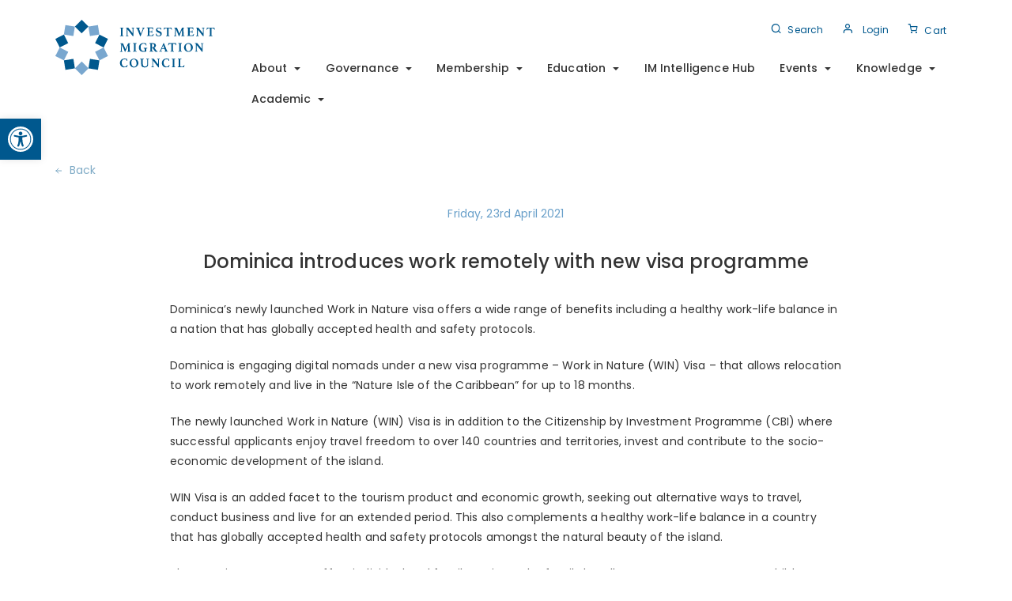

--- FILE ---
content_type: text/html; charset=UTF-8
request_url: https://investmentmigration.org/news/dominica-introduces-work-remotely-with-new-visa-programme/
body_size: 32365
content:
     <!DOCTYPE html>
<html lang="en-US">
    <head>
                <meta charset="UTF-8">
<script type="text/javascript">
/* <![CDATA[ */
var gform;gform||(document.addEventListener("gform_main_scripts_loaded",function(){gform.scriptsLoaded=!0}),document.addEventListener("gform/theme/scripts_loaded",function(){gform.themeScriptsLoaded=!0}),window.addEventListener("DOMContentLoaded",function(){gform.domLoaded=!0}),gform={domLoaded:!1,scriptsLoaded:!1,themeScriptsLoaded:!1,isFormEditor:()=>"function"==typeof InitializeEditor,callIfLoaded:function(o){return!(!gform.domLoaded||!gform.scriptsLoaded||!gform.themeScriptsLoaded&&!gform.isFormEditor()||(gform.isFormEditor()&&console.warn("The use of gform.initializeOnLoaded() is deprecated in the form editor context and will be removed in Gravity Forms 3.1."),o(),0))},initializeOnLoaded:function(o){gform.callIfLoaded(o)||(document.addEventListener("gform_main_scripts_loaded",()=>{gform.scriptsLoaded=!0,gform.callIfLoaded(o)}),document.addEventListener("gform/theme/scripts_loaded",()=>{gform.themeScriptsLoaded=!0,gform.callIfLoaded(o)}),window.addEventListener("DOMContentLoaded",()=>{gform.domLoaded=!0,gform.callIfLoaded(o)}))},hooks:{action:{},filter:{}},addAction:function(o,r,e,t){gform.addHook("action",o,r,e,t)},addFilter:function(o,r,e,t){gform.addHook("filter",o,r,e,t)},doAction:function(o){gform.doHook("action",o,arguments)},applyFilters:function(o){return gform.doHook("filter",o,arguments)},removeAction:function(o,r){gform.removeHook("action",o,r)},removeFilter:function(o,r,e){gform.removeHook("filter",o,r,e)},addHook:function(o,r,e,t,n){null==gform.hooks[o][r]&&(gform.hooks[o][r]=[]);var d=gform.hooks[o][r];null==n&&(n=r+"_"+d.length),gform.hooks[o][r].push({tag:n,callable:e,priority:t=null==t?10:t})},doHook:function(r,o,e){var t;if(e=Array.prototype.slice.call(e,1),null!=gform.hooks[r][o]&&((o=gform.hooks[r][o]).sort(function(o,r){return o.priority-r.priority}),o.forEach(function(o){"function"!=typeof(t=o.callable)&&(t=window[t]),"action"==r?t.apply(null,e):e[0]=t.apply(null,e)})),"filter"==r)return e[0]},removeHook:function(o,r,t,n){var e;null!=gform.hooks[o][r]&&(e=(e=gform.hooks[o][r]).filter(function(o,r,e){return!!(null!=n&&n!=o.tag||null!=t&&t!=o.priority)}),gform.hooks[o][r]=e)}});
/* ]]> */
</script>

        <meta name="viewport" content="width=device-width, initial-scale=1">
        <meta name='robots' content='index, follow, max-image-preview:large, max-snippet:-1, max-video-preview:-1' />

<!-- Google Tag Manager for WordPress by gtm4wp.com -->
<script data-cfasync="false" data-pagespeed-no-defer>
	var gtm4wp_datalayer_name = "dataLayer";
	var dataLayer = dataLayer || [];
	const gtm4wp_use_sku_instead = 0;
	const gtm4wp_currency = 'EUR';
	const gtm4wp_product_per_impression = 10;
	const gtm4wp_clear_ecommerce = false;
	const gtm4wp_datalayer_max_timeout = 2000;
</script>
<!-- End Google Tag Manager for WordPress by gtm4wp.com -->
	<!-- This site is optimized with the Yoast SEO plugin v26.7 - https://yoast.com/wordpress/plugins/seo/ -->
	<title>Dominica introduces work remotely with new visa programme - Investment Migration Council</title>
	<link rel="canonical" href="https://investmentmigration.org/news/dominica-introduces-work-remotely-with-new-visa-programme/" />
	<meta property="og:locale" content="en_US" />
	<meta property="og:type" content="article" />
	<meta property="og:title" content="Dominica introduces work remotely with new visa programme - Investment Migration Council" />
	<meta property="og:description" content="Dominica’s newly launched Work in Nature visa offers a wide range of benefits including a healthy work-life balance in a nation that has globally accepted health and safety protocols. Dominica is engaging digital nomads under a new visa programme – Work in Nature (WIN) Visa – that allows relocation to work remotely and live in [&hellip;]" />
	<meta property="og:url" content="https://investmentmigration.org/news/dominica-introduces-work-remotely-with-new-visa-programme/" />
	<meta property="og:site_name" content="Investment Migration Council" />
	<meta property="article:published_time" content="2021-04-23T08:19:44+00:00" />
	<meta property="article:modified_time" content="2021-04-23T08:19:47+00:00" />
	<meta name="author" content="Marie Cutajar" />
	<meta name="twitter:card" content="summary_large_image" />
	<meta name="twitter:label1" content="Written by" />
	<meta name="twitter:data1" content="Marie Cutajar" />
	<meta name="twitter:label2" content="Est. reading time" />
	<meta name="twitter:data2" content="3 minutes" />
	<script type="application/ld+json" class="yoast-schema-graph">{"@context":"https://schema.org","@graph":[{"@type":"Article","@id":"https://investmentmigration.org/news/dominica-introduces-work-remotely-with-new-visa-programme/#article","isPartOf":{"@id":"https://investmentmigration.org/news/dominica-introduces-work-remotely-with-new-visa-programme/"},"author":{"name":"Marie Cutajar","@id":"https://investmentmigration.org/#/schema/person/a67e83b988059c598c5abb465a851b90"},"headline":"Dominica introduces work remotely with new visa programme","datePublished":"2021-04-23T08:19:44+00:00","dateModified":"2021-04-23T08:19:47+00:00","mainEntityOfPage":{"@id":"https://investmentmigration.org/news/dominica-introduces-work-remotely-with-new-visa-programme/"},"wordCount":469,"publisher":{"@id":"https://investmentmigration.org/#organization"},"articleSection":["News"],"inLanguage":"en-US"},{"@type":"WebPage","@id":"https://investmentmigration.org/news/dominica-introduces-work-remotely-with-new-visa-programme/","url":"https://investmentmigration.org/news/dominica-introduces-work-remotely-with-new-visa-programme/","name":"Dominica introduces work remotely with new visa programme - Investment Migration Council","isPartOf":{"@id":"https://investmentmigration.org/#website"},"datePublished":"2021-04-23T08:19:44+00:00","dateModified":"2021-04-23T08:19:47+00:00","breadcrumb":{"@id":"https://investmentmigration.org/news/dominica-introduces-work-remotely-with-new-visa-programme/#breadcrumb"},"inLanguage":"en-US","potentialAction":[{"@type":"ReadAction","target":["https://investmentmigration.org/news/dominica-introduces-work-remotely-with-new-visa-programme/"]}]},{"@type":"BreadcrumbList","@id":"https://investmentmigration.org/news/dominica-introduces-work-remotely-with-new-visa-programme/#breadcrumb","itemListElement":[{"@type":"ListItem","position":1,"name":"Home","item":"https://investmentmigration.org/"},{"@type":"ListItem","position":2,"name":"Dominica introduces work remotely with new visa programme"}]},{"@type":"WebSite","@id":"https://investmentmigration.org/#website","url":"https://investmentmigration.org/","name":"Investment Migration Council","description":"","publisher":{"@id":"https://investmentmigration.org/#organization"},"potentialAction":[{"@type":"SearchAction","target":{"@type":"EntryPoint","urlTemplate":"https://investmentmigration.org/?s={search_term_string}"},"query-input":{"@type":"PropertyValueSpecification","valueRequired":true,"valueName":"search_term_string"}}],"inLanguage":"en-US"},{"@type":"Organization","@id":"https://investmentmigration.org/#organization","name":"Investment Migration Council","url":"https://investmentmigration.org/","logo":{"@type":"ImageObject","inLanguage":"en-US","@id":"https://investmentmigration.org/#/schema/logo/image/","url":"https://investmentmigration.org/wp-content/uploads/2020/07/logo.svg","contentUrl":"https://investmentmigration.org/wp-content/uploads/2020/07/logo.svg","width":202,"height":70,"caption":"Investment Migration Council"},"image":{"@id":"https://investmentmigration.org/#/schema/logo/image/"}},{"@type":"Person","@id":"https://investmentmigration.org/#/schema/person/a67e83b988059c598c5abb465a851b90","name":"Marie Cutajar","image":{"@type":"ImageObject","inLanguage":"en-US","@id":"https://investmentmigration.org/#/schema/person/image/","url":"https://secure.gravatar.com/avatar/d75816cf3e7cc5b8e9147d2dfab6693390f15e14e8603932a6120a7d9de11658?s=96&d=mm&r=g","contentUrl":"https://secure.gravatar.com/avatar/d75816cf3e7cc5b8e9147d2dfab6693390f15e14e8603932a6120a7d9de11658?s=96&d=mm&r=g","caption":"Marie Cutajar"},"url":"https://investmentmigration.org/author/marie-cutajar/"}]}</script>
	<!-- / Yoast SEO plugin. -->


<link rel='dns-prefetch' href='//maps.google.com' />
<link rel='dns-prefetch' href='//cdn.jsdelivr.net' />
<link rel='dns-prefetch' href='//use.fontawesome.com' />
<link rel='dns-prefetch' href='//fonts.googleapis.com' />
<link rel="alternate" type="application/rss+xml" title="Investment Migration Council &raquo; Feed" href="https://investmentmigration.org/feed/" />
<link rel="alternate" type="application/rss+xml" title="Investment Migration Council &raquo; Comments Feed" href="https://investmentmigration.org/comments/feed/" />
<link rel="alternate" title="oEmbed (JSON)" type="application/json+oembed" href="https://investmentmigration.org/wp-json/oembed/1.0/embed?url=https%3A%2F%2Finvestmentmigration.org%2Fnews%2Fdominica-introduces-work-remotely-with-new-visa-programme%2F" />
<link rel="alternate" title="oEmbed (XML)" type="text/xml+oembed" href="https://investmentmigration.org/wp-json/oembed/1.0/embed?url=https%3A%2F%2Finvestmentmigration.org%2Fnews%2Fdominica-introduces-work-remotely-with-new-visa-programme%2F&#038;format=xml" />
<!-- investmentmigration.org is managing ads with Advanced Ads 2.0.16 – https://wpadvancedads.com/ --><script id="inves-ready">
			window.advanced_ads_ready=function(e,a){a=a||"complete";var d=function(e){return"interactive"===a?"loading"!==e:"complete"===e};d(document.readyState)?e():document.addEventListener("readystatechange",(function(a){d(a.target.readyState)&&e()}),{once:"interactive"===a})},window.advanced_ads_ready_queue=window.advanced_ads_ready_queue||[];		</script>
		<style id='wp-img-auto-sizes-contain-inline-css' type='text/css'>
img:is([sizes=auto i],[sizes^="auto," i]){contain-intrinsic-size:3000px 1500px}
/*# sourceURL=wp-img-auto-sizes-contain-inline-css */
</style>
<link rel='stylesheet' id='dashicons-css' href='https://investmentmigration.org/wp-includes/css/dashicons.min.css?ver=6.9' type='text/css' media='all' />
<style id='dashicons-inline-css' type='text/css'>
[data-font="Dashicons"]:before {font-family: 'Dashicons' !important;content: attr(data-icon) !important;speak: none !important;font-weight: normal !important;font-variant: normal !important;text-transform: none !important;line-height: 1 !important;font-style: normal !important;-webkit-font-smoothing: antialiased !important;-moz-osx-font-smoothing: grayscale !important;}
/*# sourceURL=dashicons-inline-css */
</style>
<link rel='stylesheet' id='thickbox-css' href='https://investmentmigration.org/wp-includes/js/thickbox/thickbox.css?ver=6.9' type='text/css' media='all' />
<style id='wp-emoji-styles-inline-css' type='text/css'>

	img.wp-smiley, img.emoji {
		display: inline !important;
		border: none !important;
		box-shadow: none !important;
		height: 1em !important;
		width: 1em !important;
		margin: 0 0.07em !important;
		vertical-align: -0.1em !important;
		background: none !important;
		padding: 0 !important;
	}
/*# sourceURL=wp-emoji-styles-inline-css */
</style>
<link rel='stylesheet' id='wp-block-library-css' href='https://investmentmigration.org/wp-includes/css/dist/block-library/style.min.css?ver=6.9' type='text/css' media='all' />
<link rel='stylesheet' id='wc-blocks-style-css' href='https://investmentmigration.org/wp-content/plugins/woocommerce/assets/client/blocks/wc-blocks.css?ver=wc-10.4.3' type='text/css' media='all' />
<style id='global-styles-inline-css' type='text/css'>
:root{--wp--preset--aspect-ratio--square: 1;--wp--preset--aspect-ratio--4-3: 4/3;--wp--preset--aspect-ratio--3-4: 3/4;--wp--preset--aspect-ratio--3-2: 3/2;--wp--preset--aspect-ratio--2-3: 2/3;--wp--preset--aspect-ratio--16-9: 16/9;--wp--preset--aspect-ratio--9-16: 9/16;--wp--preset--color--black: #000000;--wp--preset--color--cyan-bluish-gray: #abb8c3;--wp--preset--color--white: #ffffff;--wp--preset--color--pale-pink: #f78da7;--wp--preset--color--vivid-red: #cf2e2e;--wp--preset--color--luminous-vivid-orange: #ff6900;--wp--preset--color--luminous-vivid-amber: #fcb900;--wp--preset--color--light-green-cyan: #7bdcb5;--wp--preset--color--vivid-green-cyan: #00d084;--wp--preset--color--pale-cyan-blue: #8ed1fc;--wp--preset--color--vivid-cyan-blue: #0693e3;--wp--preset--color--vivid-purple: #9b51e0;--wp--preset--gradient--vivid-cyan-blue-to-vivid-purple: linear-gradient(135deg,rgb(6,147,227) 0%,rgb(155,81,224) 100%);--wp--preset--gradient--light-green-cyan-to-vivid-green-cyan: linear-gradient(135deg,rgb(122,220,180) 0%,rgb(0,208,130) 100%);--wp--preset--gradient--luminous-vivid-amber-to-luminous-vivid-orange: linear-gradient(135deg,rgb(252,185,0) 0%,rgb(255,105,0) 100%);--wp--preset--gradient--luminous-vivid-orange-to-vivid-red: linear-gradient(135deg,rgb(255,105,0) 0%,rgb(207,46,46) 100%);--wp--preset--gradient--very-light-gray-to-cyan-bluish-gray: linear-gradient(135deg,rgb(238,238,238) 0%,rgb(169,184,195) 100%);--wp--preset--gradient--cool-to-warm-spectrum: linear-gradient(135deg,rgb(74,234,220) 0%,rgb(151,120,209) 20%,rgb(207,42,186) 40%,rgb(238,44,130) 60%,rgb(251,105,98) 80%,rgb(254,248,76) 100%);--wp--preset--gradient--blush-light-purple: linear-gradient(135deg,rgb(255,206,236) 0%,rgb(152,150,240) 100%);--wp--preset--gradient--blush-bordeaux: linear-gradient(135deg,rgb(254,205,165) 0%,rgb(254,45,45) 50%,rgb(107,0,62) 100%);--wp--preset--gradient--luminous-dusk: linear-gradient(135deg,rgb(255,203,112) 0%,rgb(199,81,192) 50%,rgb(65,88,208) 100%);--wp--preset--gradient--pale-ocean: linear-gradient(135deg,rgb(255,245,203) 0%,rgb(182,227,212) 50%,rgb(51,167,181) 100%);--wp--preset--gradient--electric-grass: linear-gradient(135deg,rgb(202,248,128) 0%,rgb(113,206,126) 100%);--wp--preset--gradient--midnight: linear-gradient(135deg,rgb(2,3,129) 0%,rgb(40,116,252) 100%);--wp--preset--font-size--small: 13px;--wp--preset--font-size--medium: 20px;--wp--preset--font-size--large: 36px;--wp--preset--font-size--x-large: 42px;--wp--preset--spacing--20: 0.44rem;--wp--preset--spacing--30: 0.67rem;--wp--preset--spacing--40: 1rem;--wp--preset--spacing--50: 1.5rem;--wp--preset--spacing--60: 2.25rem;--wp--preset--spacing--70: 3.38rem;--wp--preset--spacing--80: 5.06rem;--wp--preset--shadow--natural: 6px 6px 9px rgba(0, 0, 0, 0.2);--wp--preset--shadow--deep: 12px 12px 50px rgba(0, 0, 0, 0.4);--wp--preset--shadow--sharp: 6px 6px 0px rgba(0, 0, 0, 0.2);--wp--preset--shadow--outlined: 6px 6px 0px -3px rgb(255, 255, 255), 6px 6px rgb(0, 0, 0);--wp--preset--shadow--crisp: 6px 6px 0px rgb(0, 0, 0);}:where(.is-layout-flex){gap: 0.5em;}:where(.is-layout-grid){gap: 0.5em;}body .is-layout-flex{display: flex;}.is-layout-flex{flex-wrap: wrap;align-items: center;}.is-layout-flex > :is(*, div){margin: 0;}body .is-layout-grid{display: grid;}.is-layout-grid > :is(*, div){margin: 0;}:where(.wp-block-columns.is-layout-flex){gap: 2em;}:where(.wp-block-columns.is-layout-grid){gap: 2em;}:where(.wp-block-post-template.is-layout-flex){gap: 1.25em;}:where(.wp-block-post-template.is-layout-grid){gap: 1.25em;}.has-black-color{color: var(--wp--preset--color--black) !important;}.has-cyan-bluish-gray-color{color: var(--wp--preset--color--cyan-bluish-gray) !important;}.has-white-color{color: var(--wp--preset--color--white) !important;}.has-pale-pink-color{color: var(--wp--preset--color--pale-pink) !important;}.has-vivid-red-color{color: var(--wp--preset--color--vivid-red) !important;}.has-luminous-vivid-orange-color{color: var(--wp--preset--color--luminous-vivid-orange) !important;}.has-luminous-vivid-amber-color{color: var(--wp--preset--color--luminous-vivid-amber) !important;}.has-light-green-cyan-color{color: var(--wp--preset--color--light-green-cyan) !important;}.has-vivid-green-cyan-color{color: var(--wp--preset--color--vivid-green-cyan) !important;}.has-pale-cyan-blue-color{color: var(--wp--preset--color--pale-cyan-blue) !important;}.has-vivid-cyan-blue-color{color: var(--wp--preset--color--vivid-cyan-blue) !important;}.has-vivid-purple-color{color: var(--wp--preset--color--vivid-purple) !important;}.has-black-background-color{background-color: var(--wp--preset--color--black) !important;}.has-cyan-bluish-gray-background-color{background-color: var(--wp--preset--color--cyan-bluish-gray) !important;}.has-white-background-color{background-color: var(--wp--preset--color--white) !important;}.has-pale-pink-background-color{background-color: var(--wp--preset--color--pale-pink) !important;}.has-vivid-red-background-color{background-color: var(--wp--preset--color--vivid-red) !important;}.has-luminous-vivid-orange-background-color{background-color: var(--wp--preset--color--luminous-vivid-orange) !important;}.has-luminous-vivid-amber-background-color{background-color: var(--wp--preset--color--luminous-vivid-amber) !important;}.has-light-green-cyan-background-color{background-color: var(--wp--preset--color--light-green-cyan) !important;}.has-vivid-green-cyan-background-color{background-color: var(--wp--preset--color--vivid-green-cyan) !important;}.has-pale-cyan-blue-background-color{background-color: var(--wp--preset--color--pale-cyan-blue) !important;}.has-vivid-cyan-blue-background-color{background-color: var(--wp--preset--color--vivid-cyan-blue) !important;}.has-vivid-purple-background-color{background-color: var(--wp--preset--color--vivid-purple) !important;}.has-black-border-color{border-color: var(--wp--preset--color--black) !important;}.has-cyan-bluish-gray-border-color{border-color: var(--wp--preset--color--cyan-bluish-gray) !important;}.has-white-border-color{border-color: var(--wp--preset--color--white) !important;}.has-pale-pink-border-color{border-color: var(--wp--preset--color--pale-pink) !important;}.has-vivid-red-border-color{border-color: var(--wp--preset--color--vivid-red) !important;}.has-luminous-vivid-orange-border-color{border-color: var(--wp--preset--color--luminous-vivid-orange) !important;}.has-luminous-vivid-amber-border-color{border-color: var(--wp--preset--color--luminous-vivid-amber) !important;}.has-light-green-cyan-border-color{border-color: var(--wp--preset--color--light-green-cyan) !important;}.has-vivid-green-cyan-border-color{border-color: var(--wp--preset--color--vivid-green-cyan) !important;}.has-pale-cyan-blue-border-color{border-color: var(--wp--preset--color--pale-cyan-blue) !important;}.has-vivid-cyan-blue-border-color{border-color: var(--wp--preset--color--vivid-cyan-blue) !important;}.has-vivid-purple-border-color{border-color: var(--wp--preset--color--vivid-purple) !important;}.has-vivid-cyan-blue-to-vivid-purple-gradient-background{background: var(--wp--preset--gradient--vivid-cyan-blue-to-vivid-purple) !important;}.has-light-green-cyan-to-vivid-green-cyan-gradient-background{background: var(--wp--preset--gradient--light-green-cyan-to-vivid-green-cyan) !important;}.has-luminous-vivid-amber-to-luminous-vivid-orange-gradient-background{background: var(--wp--preset--gradient--luminous-vivid-amber-to-luminous-vivid-orange) !important;}.has-luminous-vivid-orange-to-vivid-red-gradient-background{background: var(--wp--preset--gradient--luminous-vivid-orange-to-vivid-red) !important;}.has-very-light-gray-to-cyan-bluish-gray-gradient-background{background: var(--wp--preset--gradient--very-light-gray-to-cyan-bluish-gray) !important;}.has-cool-to-warm-spectrum-gradient-background{background: var(--wp--preset--gradient--cool-to-warm-spectrum) !important;}.has-blush-light-purple-gradient-background{background: var(--wp--preset--gradient--blush-light-purple) !important;}.has-blush-bordeaux-gradient-background{background: var(--wp--preset--gradient--blush-bordeaux) !important;}.has-luminous-dusk-gradient-background{background: var(--wp--preset--gradient--luminous-dusk) !important;}.has-pale-ocean-gradient-background{background: var(--wp--preset--gradient--pale-ocean) !important;}.has-electric-grass-gradient-background{background: var(--wp--preset--gradient--electric-grass) !important;}.has-midnight-gradient-background{background: var(--wp--preset--gradient--midnight) !important;}.has-small-font-size{font-size: var(--wp--preset--font-size--small) !important;}.has-medium-font-size{font-size: var(--wp--preset--font-size--medium) !important;}.has-large-font-size{font-size: var(--wp--preset--font-size--large) !important;}.has-x-large-font-size{font-size: var(--wp--preset--font-size--x-large) !important;}
/*# sourceURL=global-styles-inline-css */
</style>

<style id='classic-theme-styles-inline-css' type='text/css'>
/*! This file is auto-generated */
.wp-block-button__link{color:#fff;background-color:#32373c;border-radius:9999px;box-shadow:none;text-decoration:none;padding:calc(.667em + 2px) calc(1.333em + 2px);font-size:1.125em}.wp-block-file__button{background:#32373c;color:#fff;text-decoration:none}
/*# sourceURL=/wp-includes/css/classic-themes.min.css */
</style>
<link rel='stylesheet' id='fontawesome-css' href='https://investmentmigration.org/wp-content/plugins/easy-social-sharing/assets/css/font-awesome.min.css?ver=1.3.6' type='text/css' media='all' />
<link rel='stylesheet' id='easy-social-sharing-general-css' href='https://investmentmigration.org/wp-content/plugins/easy-social-sharing/assets/css/easy-social-sharing.css?ver=1.3.6' type='text/css' media='all' />
<link rel='stylesheet' id='eh-style-css' href='https://investmentmigration.org/wp-content/plugins/payment-gateway-stripe-and-woocommerce-integration/assets/css/eh-style.css?ver=5.0.7' type='text/css' media='all' />
<link rel='stylesheet' id='powered-by-9h-css' href='https://investmentmigration.org/wp-content/plugins/powered-by-9h/public/css/powered-by-9h-public.css?ver=2.1.0' type='text/css' media='all' />
<link rel='stylesheet' id='local-payment-style-css' href='https://investmentmigration.org/wp-content/plugins/woocommerce-local-payment-addon/assets/local-payment-form.css?ver=6.9' type='text/css' media='all' />
<style id='local-payment-style-inline-css' type='text/css'>
@import url('https://fonts.googleapis.com/css?family=Roboto');
body.local-payment-body, .local-payment-addon-modal{
	font-family: "Roboto", sans-serif;
}
#lp-progress-bar #lp-bar {
	background-color: #5cb85c;
}
a.lp-failure-buttons, .local-payment-addon-modal .wpwl-button-pay{
	background-color: #5cb85c !important;
	border-color: #4cae4c !important;
	color: #fff !important;
}
a.lp-failure-buttons:hover, .local-payment-addon-modal .wpwl-button-pay:hover{
	background-color: #5cb85c !important;
	border-color: #4cae4c !important;
	color: #fff !important;
}

/*# sourceURL=local-payment-style-inline-css */
</style>
<link rel='stylesheet' id='woocommerce-layout-css' href='https://investmentmigration.org/wp-content/plugins/woocommerce/assets/css/woocommerce-layout.css?ver=10.4.3' type='text/css' media='all' />
<link rel='stylesheet' id='woocommerce-smallscreen-css' href='https://investmentmigration.org/wp-content/plugins/woocommerce/assets/css/woocommerce-smallscreen.css?ver=10.4.3' type='text/css' media='only screen and (max-width: 768px)' />
<link rel='stylesheet' id='woocommerce-general-css' href='https://investmentmigration.org/wp-content/plugins/woocommerce/assets/css/woocommerce.css?ver=10.4.3' type='text/css' media='all' />
<style id='woocommerce-inline-inline-css' type='text/css'>
.woocommerce form .form-row .required { visibility: visible; }
/*# sourceURL=woocommerce-inline-inline-css */
</style>
<link rel='stylesheet' id='wpgmp-frontend-css' href='https://investmentmigration.org/wp-content/plugins/wp-google-map-gold/assets/css/frontend.min.css?ver=5.8.6' type='text/css' media='all' />
<link rel='stylesheet' id='wp-job-manager-job-listings-css' href='https://investmentmigration.org/wp-content/plugins/wp-job-manager/assets/dist/css/job-listings.css?ver=598383a28ac5f9f156e4' type='text/css' media='all' />
<link rel='stylesheet' id='pojo-a11y-css' href='https://investmentmigration.org/wp-content/plugins/pojo-accessibility/modules/legacy/assets/css/style.min.css?ver=1.0.0' type='text/css' media='all' />
<link rel='stylesheet' id='ywsl_frontend-css' href='https://investmentmigration.org/wp-content/plugins/yith-woocommerce-social-login-premium/assets/css/frontend.css?ver=1.55.0' type='text/css' media='all' />
<link rel='stylesheet' id='wc-memberships-frontend-css' href='https://investmentmigration.org/wp-content/plugins/woocommerce-memberships/assets/css/frontend/wc-memberships-frontend.min.css?ver=1.27.5' type='text/css' media='all' />
<link rel='stylesheet' id='niu-fontawesome-css' href='https://use.fontawesome.com/releases/v5.7.1/css/all.css?ver=1.0.14' type='text/css' media='all' />
<link rel='stylesheet' id='parent-style-css' href='https://investmentmigration.org/wp-content/themes/investment-migration/style.css?ver=1.0.14' type='text/css' media='all' />
<link rel='stylesheet' id='niu-child-style-css' href='https://investmentmigration.org/wp-content/themes/investment-migration-child/assets/css/child-style.min.css?ver=1.0.14' type='text/css' media='all' />
<link rel='stylesheet' id='select2-css-css' href='https://cdn.jsdelivr.net/npm/select2@4.0.13/dist/css/select2.min.css?ver=6.9' type='text/css' media='all' />
<link rel='stylesheet' id='bootstrap-css' href='https://investmentmigration.org/wp-content/themes/investment-migration/css/bootstrap.min.css?ver=3.3.7' type='text/css' media='all' />
<link rel='stylesheet' id='visualcomposerstarter-font-css' href='https://investmentmigration.org/wp-content/themes/investment-migration/css/visual-composer-starter-font.min.css?ver=3.1' type='text/css' media='all' />
<link rel='stylesheet' id='slick-style-css' href='https://investmentmigration.org/wp-content/themes/investment-migration/css/slick.min.css?ver=1.6.0' type='text/css' media='all' />
<link rel='stylesheet' id='visualcomposerstarter-general-css' href='https://investmentmigration.org/wp-content/themes/investment-migration/css/style.min.css?ver=3.1' type='text/css' media='all' />
<link rel='stylesheet' id='visualcomposerstarter-woocommerce-css' href='https://investmentmigration.org/wp-content/themes/investment-migration/css/woocommerce.min.css?ver=3.1' type='text/css' media='all' />
<link rel='stylesheet' id='visualcomposerstarter-responsive-css' href='https://investmentmigration.org/wp-content/themes/investment-migration/css/responsive.min.css?ver=3.1' type='text/css' media='all' />
<link rel='stylesheet' id='visualcomposerstarter-style-css' href='https://investmentmigration.org/wp-content/themes/investment-migration-child/style.css?ver=6.9' type='text/css' media='all' />
<link rel='stylesheet' id='visualcomposerstarter-fonts-css' href='//fonts.googleapis.com/css?family=Playfair+Display%3Aregular%2Citalic%26subset%3Dcyrillic%2Ccyrillic-ext%2Cdevanagari%2Cgreek%2Cgreek-ext%2Ckhmer%2Clatin%2Clatin-ext%2Cvietnamese' type='text/css' media='screen' />
<link rel='stylesheet' id='visualcomposerstarter-custom-style-css' href='https://investmentmigration.org/wp-content/themes/investment-migration/css/customizer-custom.css?ver=6.9' type='text/css' media='all' />
<style id='visualcomposerstarter-custom-style-inline-css' type='text/css'>

	/*Body fonts and style*/
	body,
	#main-menu ul li ul li,
	.comment-content cite,
	.entry-content cite,
	#add_payment_method .cart-collaterals .cart_totals table small,
	.woocommerce-cart .cart-collaterals .cart_totals table small,
	.woocommerce-checkout .cart-collaterals .cart_totals table small,
	.visualcomposerstarter.woocommerce-cart .woocommerce .cart-collaterals .cart_totals .cart-subtotal td,
	.visualcomposerstarter.woocommerce-cart .woocommerce .cart-collaterals .cart_totals .cart-subtotal th,
	.visualcomposerstarter.woocommerce-cart .woocommerce table.cart,
	.visualcomposerstarter.woocommerce .woocommerce-ordering,
	.visualcomposerstarter.woocommerce .woocommerce-result-count,
	.visualcomposerstarter legend,
	.visualcomposerstarter.woocommerce-account .woocommerce-MyAccount-content a.button
	 { font-family: 0; }
	 body,
	 .sidebar-widget-area a:hover, .sidebar-widget-area a:focus,
	 .sidebar-widget-area .widget_recent_entries ul li:hover, .sidebar-widget-area .widget_archive ul li:hover, .sidebar-widget-area .widget_categories ul li:hover, .sidebar-widget-area .widget_meta ul li:hover, .sidebar-widget-area .widget_recent_entries ul li:focus, .sidebar-widget-area .widget_archive ul li:focus, .sidebar-widget-area .widget_categories ul li:focus, .sidebar-widget-area .widget_meta ul li:focus, .visualcomposerstarter.woocommerce-cart .woocommerce table.cart .product-name a { color: #333333; }
	  .comment-content table,
	  .entry-content table { border-color: #333333; }
	  .entry-full-content .entry-author-data .author-biography,
	  .entry-full-content .entry-meta,
	  .nav-links.post-navigation a .meta-nav,
	  .search-results-header h4,
	  .entry-preview .entry-meta li,
	  .entry-preview .entry-meta li a,
	  .entry-content .gallery-caption,
	  .comment-content blockquote,
	  .entry-content blockquote,
	  .wp-caption .wp-caption-text,
	  .comments-area .comment-list .comment-metadata a { color: #777777; }
	  .comments-area .comment-list .comment-metadata a:hover,
	  .comments-area .comment-list .comment-metadata a:focus { border-bottom-color: #777777; }
	  a,
	  .comments-area .comment-list .reply a,
	  .comments-area span.required,
	  .comments-area .comment-subscription-form label:before,
	  .entry-preview .entry-meta li a:hover:before,
	  .entry-preview .entry-meta li a:focus:before,
	  .entry-preview .entry-meta li.entry-meta-category:hover:before,
	  .entry-content p a:hover,
	  .entry-content ol a:hover,
	  .entry-content ul a:hover,
	  .entry-content table a:hover,
	  .entry-content datalist a:hover,
	  .entry-content blockquote a:hover,
	  .entry-content dl a:hover,
	  .entry-content address a:hover,
	  .entry-content p a:focus,
	  .entry-content ol a:focus,
	  .entry-content ul a:focus,
	  .entry-content table a:focus,
	  .entry-content datalist a:focus,
	  .entry-content blockquote a:focus,
	  .entry-content dl a:focus,
	  .entry-content address a:focus,
	  .entry-content ul > li:before,
	  .comment-content p a:hover,
	  .comment-content ol a:hover,
	  .comment-content ul a:hover,
	  .comment-content table a:hover,
	  .comment-content datalist a:hover,
	  .comment-content blockquote a:hover,
	  .comment-content dl a:hover,
	  .comment-content address a:hover,
	  .comment-content p a:focus,
	  .comment-content ol a:focus,
	  .comment-content ul a:focus,
	  .comment-content table a:focus,
	  .comment-content datalist a:focus,
	  .comment-content blockquote a:focus,
	  .comment-content dl a:focus,
	  .comment-content address a:focus,
	  .comment-content ul > li:before,
	  .sidebar-widget-area .widget_recent_entries ul li,
	  .sidebar-widget-area .widget_archive ul li,
	  .sidebar-widget-area .widget_categories ul li,
	  .sidebar-widget-area .widget_meta ul li { color: #00588e; }     
	  .comments-area .comment-list .reply a:hover,
	  .comments-area .comment-list .reply a:focus,
	  .comment-content p a,
	  .comment-content ol a,
	  .comment-content ul a,
	  .comment-content table a,
	  .comment-content datalist a,
	  .comment-content blockquote a,
	  .comment-content dl a,
	  .comment-content address a,
	  .entry-content p a,
	  .entry-content ol a,
	  .entry-content ul a,
	  .entry-content table a,
	  .entry-content datalist a,
	  .entry-content blockquote a,
	  .entry-content dl a,
	  .entry-content address a { border-bottom-color: #00588e; }    
	  .entry-content blockquote, .comment-content { border-left-color: #00588e; }
	  
	  html, #main-menu ul li ul li { font-size: 14px }
	  body, #footer, .footer-widget-area .widget-title { line-height: 1.8; }
	  body {
		letter-spacing: 0.01rem;
		font-weight: 400;
		font-style: normal;
		text-transform: none;
	  }
	  
	  .comment-content address,
	  .comment-content blockquote,
	  .comment-content datalist,
	  .comment-content dl,
	  .comment-content ol,
	  .comment-content p,
	  .comment-content table,
	  .comment-content ul,
	  .entry-content address,
	  .entry-content blockquote,
	  .entry-content datalist,
	  .entry-content dl,
	  .entry-content ol,
	  .entry-content p,
	  .entry-content table,
	  .entry-content ul {
		margin-top: 0;
		margin-bottom: 1.5rem;
	  }
	  
	  /*Buttons font and style*/
	  .comments-area .form-submit input[type=submit],
	  .blue-button { 
			background-color: #00588e; 
			color: #ffffff;
			font-family: Playfair Display;
			font-size: 14px;
			font-weight: 400;
			font-style: normal;
			letter-spacing: 0.01rem;
			line-height: 1;
			text-transform: none;
			margin-top: 0;
			margin-bottom: 0;
	  }
	  .visualcomposerstarter .products .added_to_cart {
			font-family: Playfair Display;
	  }
	  .comments-area .form-submit input[type=submit]:hover, .comments-area .form-submit input[type=submit]:focus,
	  .blue-button:hover, .blue-button:focus, 
	  .entry-content p a.blue-button:hover { 
			background-color: #333333; 
			color: #ffffff; 
	  }
	  
	  .nav-links.archive-navigation .page-numbers,
	  .visualcomposerstarter.woocommerce nav.woocommerce-pagination ul li .page-numbers {
	        background-color: #00588e; 
			color: #ffffff;
	  }
	  
	  .nav-links.archive-navigation a.page-numbers:hover, 
	  .nav-links.archive-navigation a.page-numbers:focus, 
	  .nav-links.archive-navigation .page-numbers.current,
	  .visualcomposerstarter.woocommerce nav.woocommerce-pagination ul li .page-numbers:hover, 
	  .visualcomposerstarter.woocommerce nav.woocommerce-pagination ul li .page-numbers:focus, 
	  .visualcomposerstarter.woocommerce nav.woocommerce-pagination ul li .page-numbers.current {
	        background-color: #333333; 
			color: #ffffff; 
	  }
	  .visualcomposerstarter.woocommerce button.button,
	  .visualcomposerstarter.woocommerce a.button.product_type_simple,
	  .visualcomposerstarter.woocommerce a.button.product_type_grouped,
	  .visualcomposerstarter.woocommerce a.button.product_type_variable,
	  .visualcomposerstarter.woocommerce a.button.product_type_external,
	  .visualcomposerstarter .woocommerce .buttons a.button.wc-forward,
	  .visualcomposerstarter .woocommerce #place_order,
	  .visualcomposerstarter .woocommerce .button.checkout-button,
	  .visualcomposerstarter .woocommerce .button.wc-backward,
	  .visualcomposerstarter .woocommerce .track_order .button,
	  .visualcomposerstarter .woocommerce .vct-thank-you-footer a,
	  .visualcomposerstarter .woocommerce .woocommerce-EditAccountForm .button,
	  .visualcomposerstarter .woocommerce .woocommerce-MyAccount-content a.edit,
	  .visualcomposerstarter .woocommerce .woocommerce-mini-cart__buttons.buttons a,
	  .visualcomposerstarter .woocommerce .woocommerce-orders-table__cell .button,
	  .visualcomposerstarter .woocommerce a.button,
	  .visualcomposerstarter .woocommerce button.button,
	  .visualcomposerstarter #review_form #respond .form-submit .submit
	   {
	  		background-color: #00588e; 
			color: #ffffff;
			font-family: Playfair Display;
			font-size: 14px;
			font-weight: 400;
			font-style: normal;
			letter-spacing: 0.01rem;
			line-height: 1;
			text-transform: none;
			margin-top: 0;
			margin-bottom: 0;
	  }
	  .visualcomposerstarter.woocommerce button.button.alt.disabled {
            background-color: #00588e; 
			color: #ffffff;
	  }
	  .visualcomposerstarter.woocommerce a.button:hover,
	  .visualcomposerstarter.woocommerce a.button:focus,
	  .visualcomposerstarter.woocommerce button.button:hover,
	  .visualcomposerstarter.woocommerce button.button:focus,
	  .visualcomposerstarter .woocommerce #place_order:hover,
	  .visualcomposerstarter .woocommerce .button.checkout-button:hover,
	  .visualcomposerstarter .woocommerce .button.wc-backward:hover,
	  .visualcomposerstarter .woocommerce .track_order .button:hover,
	  .visualcomposerstarter .woocommerce .vct-thank-you-footer a:hover,
	  .visualcomposerstarter .woocommerce .woocommerce-EditAccountForm .button:hover,
	  .visualcomposerstarter .woocommerce .woocommerce-MyAccount-content a.edit:hover,
	  .visualcomposerstarter .woocommerce .woocommerce-mini-cart__buttons.buttons a:hover,
	  .visualcomposerstarter .woocommerce .woocommerce-orders-table__cell .button:hover,
	  .visualcomposerstarter .woocommerce a.button:hover,
	  .visualcomposerstarter #review_form #respond .form-submit .submit:hover
	  .visualcomposerstarter .woocommerce #place_order:focus,
	  .visualcomposerstarter .woocommerce .button.checkout-button:focus,
	  .visualcomposerstarter .woocommerce .button.wc-backward:focus,
	  .visualcomposerstarter .woocommerce .track_order .button:focus,
	  .visualcomposerstarter .woocommerce .vct-thank-you-footer a:focus,
	  .visualcomposerstarter .woocommerce .woocommerce-EditAccountForm .button:focus,
	  .visualcomposerstarter .woocommerce .woocommerce-MyAccount-content a.edit:focus,
	  .visualcomposerstarter .woocommerce .woocommerce-mini-cart__buttons.buttons a:focus,
	  .visualcomposerstarter .woocommerce .woocommerce-orders-table__cell .button:focus,
	  .visualcomposerstarter .woocommerce a.button:focus,
	  .visualcomposerstarter #review_form #respond .form-submit .submit:focus { 
			background-color: #333333; 
			color: #ffffff; 
	  }
	
	/*Headers fonts and style*/
	.header-widgetised-area .widget_text,
	 #main-menu > ul > li > a, 
	 .entry-full-content .entry-author-data .author-name, 
	 .nav-links.post-navigation a .post-title, 
	 .comments-area .comment-list .comment-author,
	 .comments-area .comment-list .reply a,
	 .comments-area .comment-form-comment label,
	 .comments-area .comment-form-author label,
	 .comments-area .comment-form-email label,
	 .comments-area .comment-form-url label,
	 .comment-content blockquote,
	 .entry-content blockquote { font-family: 0; }
	.entry-full-content .entry-author-data .author-name,
	.entry-full-content .entry-meta a,
	.nav-links.post-navigation a .post-title,
	.comments-area .comment-list .comment-author,
	.comments-area .comment-list .comment-author a,
	.search-results-header h4 strong,
	.entry-preview .entry-meta li a:hover,
	.entry-preview .entry-meta li a:focus { color: #333333; }
	
	.entry-full-content .entry-meta a,
	.comments-area .comment-list .comment-author a:hover,
	.comments-area .comment-list .comment-author a:focus,
	.nav-links.post-navigation a .post-title { border-bottom-color: #333333; }

	 
	 h1 {
		color: #333333;
		font-family: 0;
		font-size: 32px;
		font-weight: 400;
		font-style: normal;
		letter-spacing: 0.01rem;
		line-height: 1.5;
		margin-top: 0;
		margin-bottom: 2.125rem;
		text-transform: none;  
	 }
	 h1 a {color: #00588e;}
	 h1 a:hover, h1 a:focus {color: #00588e;}
	 h2 {
		color: #333333;
		font-family: Playfair Display;
		font-size: 24px;
		font-weight: 400;
		font-style: normal;
		letter-spacing: 0.01rem;
		line-height: 1.5;
		margin-top: 0;
		margin-bottom: 0.625rem;
		text-transform: none;  
	 }
	 h2 a {color: #00588e;}
	 h2 a:hover, h2 a:focus {color: #00588e;}
	 h3 {
		color: #333333;
		font-family: Playfair Display;
		font-size: 18px;
		font-weight: 400;
		font-style: normal;
		letter-spacing: 0.01rem;
		line-height: 1.5;
		margin-top: 0;
		margin-bottom: 0.625rem;
		text-transform: none;  
	 }
	 h3 a {color: #00588e;}
	 h3 a:hover, h3 a:focus {color: #00588e;}
	 h4 {
		color: #333333;
		font-family: Playfair Display;
		font-size: 14px;
		font-weight: 400;
		font-style: normal;
		letter-spacing: 0.01rem;
		line-height: 1.8;
		margin-top: 0;
		margin-bottom: 1rem;
		text-transform: none;  
	 }
	 h4 a {color: #00588e;}
	 h4 a:hover, h4 a:focus {color: #00588e;}
	 h5 {
		color: #333333;
		font-family: Playfair Display;
		font-size: 12px;
		font-weight: 400;
		font-style: normal;
		letter-spacing: 0.01rem;
		line-height: 1.8;
		margin-top: 0;
		margin-bottom: 0.625rem;
		text-transform: uppercase;  
	 }
	 h5 a {color: #00588e;}
	 h5 a:hover, h5 a:focus {color: #00588e;}
	 h6 {
		color: #333333;
		font-family: Playfair Display;
		font-size: 10px;
		font-weight: 400;
		font-style: normal;
		letter-spacing: 0.01rem;
		line-height: 1.2;
		margin-top: 0;
		margin-bottom: 0.625rem;
		text-transform: none;  
	 }
	 h6 a {color: #00588e;}
	 h6 a:hover, h6 a:focus {color: #00588e;}
	
		/*Header and menu area text color*/
		#header { color: #333333 }
		
		@media only screen and (min-width: 768px) {
			body:not(.menu-sandwich) #main-menu ul li,
			body:not(.menu-sandwich) #main-menu ul li a,
			body:not(.menu-sandwich) #main-menu ul li ul li a { color:  #333333 }
		}
		
		/*Header and menu area active text color*/
		#header a:hover {
			color: #00588e;
			border-bottom-color: #00588e;
		}
		
		@media only screen and (min-width: 768px) {
			body:not(.menu-sandwich) #main-menu ul li a:hover,
			body:not(.menu-sandwich) #main-menu ul li.current-menu-item > a,
			body:not(.menu-sandwich) #main-menu ul li ul li a:focus, body:not(.menu-sandwich) #main-menu ul li ul li a:hover,
			body:not(.menu-sandwich) .sandwich-color-light #main-menu>ul>li.current_page_item>a,
			body:not(.menu-sandwich) .sandwich-color-light #main-menu>ul ul li.current_page_item>a {
				color: #00588e;
				border-bottom-color: #00588e;
			}
		}
		
		/* Header padding */

		.navbar-wrapper { padding: 0 15px; }
		
		/*Header and menu area menu hover background color*/
		@media only screen and (min-width: 768px) { body:not(.menu-sandwich) #main-menu ul li ul li:hover > a { background-color: #689fc9; } }
		
		/*Tag hover background*/
		.entry-tags a:hover { background-color: #00588e; }
		
		/*Footer area background color*/
		#footer { background-color: #00588e; }
		.footer-widget-area { background-color: #00619c; }
		
		/*Footer area text color*/
		#footer,
		#footer .footer-socials ul li a span {color: #ffffff; }
		
		/*Woocommerce*/
		.vct-sale svg>g>g {fill: #00588e;}
		
	.visualcomposerstarter.woocommerce ul.products li.product .price,
	.visualcomposerstarter.woocommerce div.product p.price,
	.visualcomposerstarter.woocommerce div.product p.price ins,
	.visualcomposerstarter.woocommerce div.product span.price,
	.visualcomposerstarter.woocommerce div.product span.price ins,
	.visualcomposerstarter.woocommerce.widget .quantity,
	.visualcomposerstarter.woocommerce.widget del,
	.visualcomposerstarter.woocommerce.widget ins,
	.visualcomposerstarter.woocommerce.widget span.woocommerce-Price-amount.amount,
	.visualcomposerstarter.woocommerce p.price ins,
	.visualcomposerstarter.woocommerce p.price,
	.visualcomposerstarter.woocommerce span.price,
	.visualcomposerstarter.woocommerce span.price ins,
	.visualcomposerstarter .woocommerce.widget span.amount,
	.visualcomposerstarter .woocommerce.widget ins {
		color: #00588e
	}
	
	.visualcomposerstarter.woocommerce span.price del,
	.visualcomposerstarter.woocommerce p.price del,
	.visualcomposerstarter.woocommerce p.price del span,
	.visualcomposerstarter.woocommerce span.price del span,
	.visualcomposerstarter .woocommerce.widget del,
	.visualcomposerstarter .woocommerce.widget del span.amount,
	.visualcomposerstarter.woocommerce ul.products li.product .price del {
		color: #d5d5d5
	}
	
	.visualcomposerstarter .vct-cart-items-count {
	    background: #00588e;
	    color: #fff;
	}
	.visualcomposerstarter .vct-cart-wrapper svg g>g {
	    fill: #00588e;
	}
	
	.visualcomposerstarter.woocommerce div.product .entry-categories a,
	.visualcomposerstarter.woocommerce div.product .woocommerce-tabs ul.tabs li a
	{
		color: #d5d5d5;
	}
	
	.visualcomposerstarter.woocommerce div.product .entry-categories a:hover,
	.visualcomposerstarter.woocommerce-cart .woocommerce table.cart .product-name a:hover,
	.visualcomposerstarter.woocommerce div.product .woocommerce-tabs ul.tabs li a:hover,
	.visualcomposerstarter.woocommerce div.product .entry-categories a:focus,
	.visualcomposerstarter.woocommerce-cart .woocommerce table.cart .product-name a:focus,
	.visualcomposerstarter.woocommerce div.product .woocommerce-tabs ul.tabs li a:focus,
	{
		color: #00588e;
	}
	
	.visualcomposerstarter.woocommerce div.product .woocommerce-tabs ul.tabs li.active a
	{
		color: #00588e;
	}
	.visualcomposerstarter.woocommerce div.product .woocommerce-tabs ul.tabs li.active a:before
	{
		background: #00588e;
	}
	
	.woocommerce button.button[name="update_cart"],
    .button[name="apply_coupon"],
    .vct-checkout-button,
    .woocommerce button.button:disabled, 
    .woocommerce button.button:disabled[disabled]
	{
		color: #4e4e4e;
	}
	.visualcomposerstarter .woocommerce.widget.widget_price_filter .ui-slider .ui-slider-handle,
	.visualcomposerstarter .woocommerce.widget.widget_price_filter .ui-slider .ui-slider-range
	{
		background-color: #00588e;
	}
	.visualcomposerstarter .woocommerce.widget li a
	{
		color: #000;
	}
	.visualcomposerstarter .woocommerce.widget li a:hover,
	.visualcomposerstarter .woocommerce.widget li a:focus
	{
		color: #00588e;
	}
	.visualcomposerstarter.woocommerce-cart .woocommerce table.cart a.remove:before,
	.visualcomposerstarter .woocommerce.widget .cart_list li a.remove:before,
	.visualcomposerstarter.woocommerce-cart .woocommerce table.cart a.remove:after,
	.visualcomposerstarter .woocommerce.widget .cart_list li a.remove:after
	{
		background-color: #b5b5b5;
	}
/*# sourceURL=visualcomposerstarter-custom-style-inline-css */
</style>
<link rel='stylesheet' id='simple-social-icons-font-css' href='https://investmentmigration.org/wp-content/plugins/simple-social-icons/css/style.css?ver=4.0.0' type='text/css' media='all' />
<link rel='stylesheet' id='spgf_front-css' href='https://investmentmigration.org/wp-content/plugins/truevo-simple-payment-gf-addon/css/front.css?ver=2.0.0' type='text/css' media='all' />
<link rel='stylesheet' id='yith_welrp_css-css' href='https://investmentmigration.org/wp-content/plugins/yith-easy-login-register-popup-for-woocommerce/assets/css/popup-style.css?ver=2.12.0' type='text/css' media='all' />
<style id='yith_welrp_css-inline-css' type='text/css'>
:root {--ywelrp-popup-background: #f0f5fa;--ywelrp-popup-color: #333333;--ywelrp-link-color: #00588e;--ywelrp-link-color-hover: #686868;--ywelrp-overlay-color: rgba(0,0,0,0.7);--ywelrp-header-background: #f0f5fa;--ywelrp-button-background-color: #00588e;--ywelrp-button-background-color-hover: #333333;--ywelrp-button-border-color: #00588e;--ywelrp-button-border-color-hover: #333333;--ywelrp-button-label-color: #ffffff;--ywelrp-button-label-color-hover: #ffffff;--ywelrp-blur-effect: blur(2px);}
/*# sourceURL=yith_welrp_css-inline-css */
</style>
<link rel='stylesheet' id='yith_welrp_animate-css' href='https://investmentmigration.org/wp-content/plugins/yith-easy-login-register-popup-for-woocommerce/assets/css/animate.min.css?ver=2.12.0' type='text/css' media='all' />
<link rel='stylesheet' id='font-awesome-css' href='https://investmentmigration.org/wp-content/plugins/yith-easy-login-register-popup-for-woocommerce/plugin-fw/assets/fonts/font-awesome/font-awesome.min.css?ver=4.7.0' type='text/css' media='all' />
<style id='font-awesome-inline-css' type='text/css'>
[data-font="FontAwesome"]:before {font-family: 'FontAwesome' !important;content: attr(data-icon) !important;speak: none !important;font-weight: normal !important;font-variant: normal !important;text-transform: none !important;line-height: 1 !important;font-style: normal !important;-webkit-font-smoothing: antialiased !important;-moz-osx-font-smoothing: grayscale !important;}
/*# sourceURL=font-awesome-inline-css */
</style>
<link rel='stylesheet' id='wp-block-paragraph-css' href='https://investmentmigration.org/wp-includes/blocks/paragraph/style.min.css?ver=6.9' type='text/css' media='all' />
<script type="text/javascript" id="jquery-core-js-extra">
/* <![CDATA[ */
var visualcomposerstarter = {"ajax_url":"https://investmentmigration.org/wp-admin/admin-ajax.php","nonce":"568756ea2b","woo_coupon_form":""};
//# sourceURL=jquery-core-js-extra
/* ]]> */
</script>
<script type="text/javascript" src="https://investmentmigration.org/wp-includes/js/jquery/jquery.min.js?ver=3.7.1" id="jquery-core-js"></script>
<script type="text/javascript" src="https://investmentmigration.org/wp-includes/js/jquery/jquery-migrate.min.js?ver=3.4.1" id="jquery-migrate-js"></script>
<script type="text/javascript" src="https://investmentmigration.org/wp-content/plugins/powered-by-9h/public/js/powered-by-9h-public.js?ver=2.1.0" id="powered-by-9h-js"></script>
<script type="text/javascript" id="local-payment-checkout-js-extra">
/* <![CDATA[ */
var LP_Ajax = {"ajaxurl":"https://investmentmigration.org/wp-admin/admin-ajax.php","nextNonce":"d7ff44632d","widgetUrl":"https://swishme.eu/v1/paymentWidgets.js?checkoutId=","userLoggedIn":""};
//# sourceURL=local-payment-checkout-js-extra
/* ]]> */
</script>
<script type="text/javascript" src="https://investmentmigration.org/wp-content/plugins/woocommerce-local-payment-addon/assets/local-payment-checkout.js?ver=6.9" id="local-payment-checkout-js"></script>
<script type="text/javascript" src="https://investmentmigration.org/wp-content/plugins/woocommerce/assets/js/jquery-blockui/jquery.blockUI.min.js?ver=2.7.0-wc.10.4.3" id="wc-jquery-blockui-js" data-wp-strategy="defer"></script>
<script type="text/javascript" id="wc-add-to-cart-js-extra">
/* <![CDATA[ */
var wc_add_to_cart_params = {"ajax_url":"/wp-admin/admin-ajax.php","wc_ajax_url":"/?wc-ajax=%%endpoint%%","i18n_view_cart":"View cart","cart_url":"https://investmentmigration.org/cart/","is_cart":"","cart_redirect_after_add":"no"};
//# sourceURL=wc-add-to-cart-js-extra
/* ]]> */
</script>
<script type="text/javascript" src="https://investmentmigration.org/wp-content/plugins/woocommerce/assets/js/frontend/add-to-cart.min.js?ver=10.4.3" id="wc-add-to-cart-js" defer="defer" data-wp-strategy="defer"></script>
<script type="text/javascript" src="https://investmentmigration.org/wp-content/plugins/woocommerce/assets/js/js-cookie/js.cookie.min.js?ver=2.1.4-wc.10.4.3" id="wc-js-cookie-js" defer="defer" data-wp-strategy="defer"></script>
<script type="text/javascript" id="woocommerce-js-extra">
/* <![CDATA[ */
var woocommerce_params = {"ajax_url":"/wp-admin/admin-ajax.php","wc_ajax_url":"/?wc-ajax=%%endpoint%%","i18n_password_show":"Show password","i18n_password_hide":"Hide password"};
//# sourceURL=woocommerce-js-extra
/* ]]> */
</script>
<script type="text/javascript" src="https://investmentmigration.org/wp-content/plugins/woocommerce/assets/js/frontend/woocommerce.min.js?ver=10.4.3" id="woocommerce-js" defer="defer" data-wp-strategy="defer"></script>
<script type="text/javascript" id="niu-child-script-js-extra">
/* <![CDATA[ */
var ajaxPar = {"ajaxUrl":"https://investmentmigration.org/wp-admin/admin-ajax.php","niuNonce":"11f421efef"};
//# sourceURL=niu-child-script-js-extra
/* ]]> */
</script>
<script type="text/javascript" src="https://investmentmigration.org/wp-content/themes/investment-migration-child/assets/js/child-script.min.js?ver=1.0.14" id="niu-child-script-js"></script>
<script type="text/javascript" src="https://cdn.jsdelivr.net/npm/select2@4.0.13/dist/js/select2.min.js?ver=6.9" id="select2-js-js"></script>
<script type="text/javascript" id="zxcvbn-async-js-extra">
/* <![CDATA[ */
var _zxcvbnSettings = {"src":"https://investmentmigration.org/wp-includes/js/zxcvbn.min.js"};
//# sourceURL=zxcvbn-async-js-extra
/* ]]> */
</script>
<script type="text/javascript" src="https://investmentmigration.org/wp-includes/js/zxcvbn-async.min.js?ver=1.0" id="zxcvbn-async-js"></script>
<script type="text/javascript" src="https://investmentmigration.org/wp-includes/js/dist/hooks.min.js?ver=dd5603f07f9220ed27f1" id="wp-hooks-js"></script>
<script type="text/javascript" src="https://investmentmigration.org/wp-includes/js/dist/i18n.min.js?ver=c26c3dc7bed366793375" id="wp-i18n-js"></script>
<script type="text/javascript" id="wp-i18n-js-after">
/* <![CDATA[ */
wp.i18n.setLocaleData( { 'text direction\u0004ltr': [ 'ltr' ] } );
//# sourceURL=wp-i18n-js-after
/* ]]> */
</script>
<script type="text/javascript" id="password-strength-meter-js-extra">
/* <![CDATA[ */
var pwsL10n = {"unknown":"Password strength unknown","short":"Very weak","bad":"Weak","good":"Medium","strong":"Strong","mismatch":"Mismatch"};
//# sourceURL=password-strength-meter-js-extra
/* ]]> */
</script>
<script type="text/javascript" src="https://investmentmigration.org/wp-admin/js/password-strength-meter.min.js?ver=6.9" id="password-strength-meter-js"></script>
<script type="text/javascript" id="wc-password-strength-meter-js-extra">
/* <![CDATA[ */
var wc_password_strength_meter_params = {"min_password_strength":"3","stop_checkout":"","i18n_password_error":"Please enter a stronger password.","i18n_password_hint":"Hint: The password should be at least twelve characters long. To make it stronger, use upper and lower case letters, numbers, and symbols like ! \" ? $ % ^ & )."};
//# sourceURL=wc-password-strength-meter-js-extra
/* ]]> */
</script>
<script type="text/javascript" src="https://investmentmigration.org/wp-content/plugins/woocommerce/assets/js/frontend/password-strength-meter.min.js?ver=10.4.3" id="wc-password-strength-meter-js" defer="defer" data-wp-strategy="defer"></script>
<link rel="https://api.w.org/" href="https://investmentmigration.org/wp-json/" /><link rel="alternate" title="JSON" type="application/json" href="https://investmentmigration.org/wp-json/wp/v2/posts/15363" /><link rel="EditURI" type="application/rsd+xml" title="RSD" href="https://investmentmigration.org/xmlrpc.php?rsd" />

<link rel='shortlink' href='https://investmentmigration.org/?p=15363' />
		<script type="text/javascript">
				(function(c,l,a,r,i,t,y){
					c[a]=c[a]||function(){(c[a].q=c[a].q||[]).push(arguments)};t=l.createElement(r);t.async=1;
					t.src="https://www.clarity.ms/tag/"+i+"?ref=wordpress";y=l.getElementsByTagName(r)[0];y.parentNode.insertBefore(t,y);
				})(window, document, "clarity", "script", "s1u0dudm0t");
		</script>
		<noscript><style>.vce-row-container .vcv-lozad {display: none}</style></noscript><meta name="generator" content="Powered by Visual Composer Website Builder - fast and easy-to-use drag and drop visual editor for WordPress."/>
<!-- Google Tag Manager for WordPress by gtm4wp.com -->
<!-- GTM Container placement set to automatic -->
<script data-cfasync="false" data-pagespeed-no-defer>
	var dataLayer_content = {"pagePostType":"post","pagePostType2":"single-post","pageCategory":["news"],"pagePostAuthor":"Marie Cutajar"};
	dataLayer.push( dataLayer_content );
</script>
<script data-cfasync="false" data-pagespeed-no-defer>
(function(w,d,s,l,i){w[l]=w[l]||[];w[l].push({'gtm.start':
new Date().getTime(),event:'gtm.js'});var f=d.getElementsByTagName(s)[0],
j=d.createElement(s),dl=l!='dataLayer'?'&l='+l:'';j.async=true;j.src=
'//www.googletagmanager.com/gtm.js?id='+i+dl;f.parentNode.insertBefore(j,f);
})(window,document,'script','dataLayer','GTM-PPH3VQV');
</script>
<!-- End Google Tag Manager for WordPress by gtm4wp.com --><style type="text/css">
#pojo-a11y-toolbar .pojo-a11y-toolbar-toggle a{ background-color: #00588e;	color: #ffffff;}
#pojo-a11y-toolbar .pojo-a11y-toolbar-overlay, #pojo-a11y-toolbar .pojo-a11y-toolbar-overlay ul.pojo-a11y-toolbar-items.pojo-a11y-links{ border-color: #00588e;}
body.pojo-a11y-focusable a:focus{ outline-style: solid !important;	outline-width: 1px !important;	outline-color: #FF0000 !important;}
#pojo-a11y-toolbar{ top: 150px !important;}
#pojo-a11y-toolbar .pojo-a11y-toolbar-overlay{ background-color: #ffffff;}
#pojo-a11y-toolbar .pojo-a11y-toolbar-overlay ul.pojo-a11y-toolbar-items li.pojo-a11y-toolbar-item a, #pojo-a11y-toolbar .pojo-a11y-toolbar-overlay p.pojo-a11y-toolbar-title{ color: #333333;}
#pojo-a11y-toolbar .pojo-a11y-toolbar-overlay ul.pojo-a11y-toolbar-items li.pojo-a11y-toolbar-item a.active{ background-color: #00588e;	color: #ffffff;}
@media (max-width: 767px) { #pojo-a11y-toolbar { top: 130px !important; } }</style>	<noscript><style>.woocommerce-product-gallery{ opacity: 1 !important; }</style></noscript>
	<style type="text/css">.recentcomments a{display:inline !important;padding:0 !important;margin:0 !important;}</style><meta name="generator" content="Powered by Slider Revolution 6.7.40 - responsive, Mobile-Friendly Slider Plugin for WordPress with comfortable drag and drop interface." />
<link rel="icon" href="https://investmentmigration.org/wp-content/uploads/2020/07/favicon-100x100.png" sizes="32x32" />
<link rel="icon" href="https://investmentmigration.org/wp-content/uploads/2020/07/favicon.png" sizes="192x192" />
<link rel="apple-touch-icon" href="https://investmentmigration.org/wp-content/uploads/2020/07/favicon.png" />
<meta name="msapplication-TileImage" content="https://investmentmigration.org/wp-content/uploads/2020/07/favicon.png" />
<script>function setREVStartSize(e){
			//window.requestAnimationFrame(function() {
				window.RSIW = window.RSIW===undefined ? window.innerWidth : window.RSIW;
				window.RSIH = window.RSIH===undefined ? window.innerHeight : window.RSIH;
				try {
					var pw = document.getElementById(e.c).parentNode.offsetWidth,
						newh;
					pw = pw===0 || isNaN(pw) || (e.l=="fullwidth" || e.layout=="fullwidth") ? window.RSIW : pw;
					e.tabw = e.tabw===undefined ? 0 : parseInt(e.tabw);
					e.thumbw = e.thumbw===undefined ? 0 : parseInt(e.thumbw);
					e.tabh = e.tabh===undefined ? 0 : parseInt(e.tabh);
					e.thumbh = e.thumbh===undefined ? 0 : parseInt(e.thumbh);
					e.tabhide = e.tabhide===undefined ? 0 : parseInt(e.tabhide);
					e.thumbhide = e.thumbhide===undefined ? 0 : parseInt(e.thumbhide);
					e.mh = e.mh===undefined || e.mh=="" || e.mh==="auto" ? 0 : parseInt(e.mh,0);
					if(e.layout==="fullscreen" || e.l==="fullscreen")
						newh = Math.max(e.mh,window.RSIH);
					else{
						e.gw = Array.isArray(e.gw) ? e.gw : [e.gw];
						for (var i in e.rl) if (e.gw[i]===undefined || e.gw[i]===0) e.gw[i] = e.gw[i-1];
						e.gh = e.el===undefined || e.el==="" || (Array.isArray(e.el) && e.el.length==0)? e.gh : e.el;
						e.gh = Array.isArray(e.gh) ? e.gh : [e.gh];
						for (var i in e.rl) if (e.gh[i]===undefined || e.gh[i]===0) e.gh[i] = e.gh[i-1];
											
						var nl = new Array(e.rl.length),
							ix = 0,
							sl;
						e.tabw = e.tabhide>=pw ? 0 : e.tabw;
						e.thumbw = e.thumbhide>=pw ? 0 : e.thumbw;
						e.tabh = e.tabhide>=pw ? 0 : e.tabh;
						e.thumbh = e.thumbhide>=pw ? 0 : e.thumbh;
						for (var i in e.rl) nl[i] = e.rl[i]<window.RSIW ? 0 : e.rl[i];
						sl = nl[0];
						for (var i in nl) if (sl>nl[i] && nl[i]>0) { sl = nl[i]; ix=i;}
						var m = pw>(e.gw[ix]+e.tabw+e.thumbw) ? 1 : (pw-(e.tabw+e.thumbw)) / (e.gw[ix]);
						newh =  (e.gh[ix] * m) + (e.tabh + e.thumbh);
					}
					var el = document.getElementById(e.c);
					if (el!==null && el) el.style.height = newh+"px";
					el = document.getElementById(e.c+"_wrapper");
					if (el!==null && el) {
						el.style.height = newh+"px";
						el.style.display = "block";
					}
				} catch(e){
					console.log("Failure at Presize of Slider:" + e)
				}
			//});
		  };</script>
		<style type="text/css" id="wp-custom-css">
			.entry-content ul > li:before{
	/*color:#fff;*/

}

#ess-main-wrapper .ess-social-network-lists .ess-social-networks .ess-icon{
	right:32px;
	font-size:12px;
	width:32px;
}


#ess-main-wrapper #ess-wrap-inline-networks.ess-inline-networks-container.ess-inline-layout-rounded .ess-social-network-lists .ess-social-networks{
	height:30px;
}

.entry-content ul > li:before{
	margin-left:200px;
}

#ess-main-wrapper .ess-social-network-lists .ess-social-networks .ess-all-networks-button, #ess-main-wrapper .ess-social-network-lists .ess-social-networks .ess-social-count, #ess-main-wrapper .ess-social-network-lists .ess-social-networks .ess-text{
	position:relative;
	left:-30px;
	padding-right:0px;
}

#ess-main-wrapper .ess-social-network-lists .ess-social-networks .ess-social-network-link, #ess-main-wrapper .ess-social-network-lists .ess-social-networks .ess-social-share, #ess-main-wrapper .ess-social-network-lists .ess-social-networks .ess-social-share-pinterest{
	margin-right:-17px;
	font-size:12px;
}		</style>
		        <!-- TrustBox script -->
        <script type="text/javascript" src="//widget.trustpilot.com/bootstrap/v5/tp.widget.bootstrap.min.js"
                async></script>
        <!-- End TrustBox script -->
        <style>
            .education-form_wrapper .ginput_container_list th {
                font-weight: 400 !important;
                color: #00588e !important;
            }
            .education-form_wrapper .gform_page_footer {
                text-align: right;
            }
            .education-form_wrapper.gform_legacy_markup_wrapper input.ginput_product_price,
            .education-form_wrapper.gform_legacy_markup_wrapper span.ginput_product_price{
                color: #00588e !important;
            }
            .education-form_wrapper .gform_page_footer .button {
                max-height: 41px;
                background: #00588e;
                border: 1px solid #00588e;
                color: #fff;
                font-size: 14px;
                font-weight: 500;
                border-radius: 5px;
                -webkit-box-shadow: none;
                box-shadow: none;
                padding: 7px 30px;
                min-width: 122px;
            }

            .education-form_wrapper .ginput_product_price_label{
            /*.education-form_wrapper li#field_7_57{*/
                display: none;
            }

            .education-form_wrapper .ginput_container_total, .ginput_container_product_calculation {
                display: inline-block;
            }
            .education-form_wrapper .gfield--input-type-total label:after,
            .education-form_wrapper p.summary label:after,
            .education-form_wrapper .gfield--input-type-calculation label.gfield_label_before_complex:after{
                content: ".....................................................................";
                display: inline-block;
                margin: 0 5px;
            }
            /*Subtotal*/
            .education-form_wrapper p.summary label:after{
                content: "..........................................................................................." !important;
                margin-right: 3px;
            }
            /*Admin Fees*/
            .education-form_wrapper label[for='input_7_41_1']:after{
                content: "..................................................................................." !important;
            }
            /*LMS Fees*/
            .education-form_wrapper .gfield--input-type-calculation label.gfield_label_before_complex[for='input_7_43_1']:after{
                content: ".........................................................................................." !important;
                margin-right:3px;
            }
            .education-form_wrapper .gfield--input-type-calculation label.gfield_label_before_complex[for='input_7_62_1']:after{
                content: "..............................................................." !important;
                /*margin-right:3px;*/
            }
            /*Discount Coupon*/
            .education-form_wrapper .gfield--input-type-calculation label.gfield_label_before_complex[for='input_7_61_1']:after{
                content: "......................................................................" !important;
                margin-right: 4px;
            }
            /*VAT*/
            .education-form_wrapper label[for='input_7_53_1']:after{
                content: "........................................................................................" !important;
                margin-right: 4px !important;
            }
            /*Total*/
            .education-form_wrapper label[for='input_7_35']:after{
                content:  "..................................................................................................." !important;
                margin-right: 3px;
            }
            .education-form_wrapper p.summary{
                margin-bottom: 0 !important;
            }
            .education-form_wrapper p.summary,
            .education-form_wrapper li label,
            .education-form_wrapper span.ginput_total{
                color: #00588e !important;
                font-weight: normal !important;
            }
            .education-form_wrapper span.ginput_total{
               font-weight: bold !important;
            }
        </style>
    <link rel='stylesheet' id='gforms_reset_css-css' href='https://investmentmigration.org/wp-content/plugins/gravityforms/legacy/css/formreset.min.css?ver=2.9.25' type='text/css' media='all' />
<link rel='stylesheet' id='gforms_formsmain_css-css' href='https://investmentmigration.org/wp-content/plugins/gravityforms/legacy/css/formsmain.min.css?ver=2.9.25' type='text/css' media='all' />
<link rel='stylesheet' id='gforms_ready_class_css-css' href='https://investmentmigration.org/wp-content/plugins/gravityforms/legacy/css/readyclass.min.css?ver=2.9.25' type='text/css' media='all' />
<link rel='stylesheet' id='gforms_browsers_css-css' href='https://investmentmigration.org/wp-content/plugins/gravityforms/legacy/css/browsers.min.css?ver=2.9.25' type='text/css' media='all' />
<link rel='stylesheet' id='swe_gf_countrycode_script_css-css' href='https://investmentmigration.org/wp-content/plugins/swe-country-code-field-gf-add-on/css/swe_gf_countrycode_style.css?ver=2.1.0' type='text/css' media='all' />
<link rel='stylesheet' id='rs-plugin-settings-css' href='//investmentmigration.org/wp-content/plugins/revslider/sr6/assets/css/rs6.css?ver=6.7.40' type='text/css' media='all' />
<style id='rs-plugin-settings-inline-css' type='text/css'>
#rs-demo-id {}
/*# sourceURL=rs-plugin-settings-inline-css */
</style>
</head>
<body class="wp-singular post-template-default single single-post postid-15363 single-format-standard wp-custom-logo wp-theme-investment-migration wp-child-theme-investment-migration-child theme-investment-migration vcwb woocommerce-no-js group-blog chrome windows dominica-introduces-work-remotely-with-new-visa-programme visualcomposerstarter fixed-header navbar-no-background investment-migration-child aa-prefix-inves-">

<!-- GTM Container placement set to automatic -->
<!-- Google Tag Manager (noscript) -->
				<noscript><iframe src="https://www.googletagmanager.com/ns.html?id=GTM-PPH3VQV" height="0" width="0" style="display:none;visibility:hidden" aria-hidden="true"></iframe></noscript>
<!-- End Google Tag Manager (noscript) -->        <header id="header">
        <nav class="navbar fixed">
            <div class="container">
                <div class="navbar-wrapper clearfix">
                    <div class="navbar-header">
                        <div class="navbar-brand">
                            <a href="https://investmentmigration.org/" class="custom-logo-link" rel="home"><img width="202" height="70" src="https://investmentmigration.org/wp-content/uploads/2020/07/logo.svg" class="custom-logo" alt="Investment Migration Council" decoding="async" /></a>                        </div>
                                            </div>
                    <div class="header-top-menu">
                        
                        <a href="javascript:;" class="search-link"><i class="icon-search"></i><span>Search</span></a>

                                                    <a href="#" class="login-btn login-popup">
                                <i class="icon-account"></i>
                                <span>Login</span>
                            </a>
                        
                                                    <div class="vct-cart-wrapper">
                                <a href="https://investmentmigration.org/cart/">
                                    <i class="icon-cart"></i> <span class="text">Cart</span>
                                    <span class="vct-cart-items-count">
                                        0									</span>
                                </a>
                            </div>
                                                                            <button type="button" class="navbar-toggle">
                                <span class="sr-only">Toggle navigation</span>
                                <span class="icon-bar"></span>
                                <span class="icon-bar"></span>
                                <span class="icon-bar"></span>
                            </button>
                                            </div>
                                            <div id="main-menu">
                            <ul id="menu-main-navigation" class="nav navbar-nav"><li id="menu-item-39" class="menu-item menu-item-type-post_type menu-item-object-page menu-item-has-children menu-item-39"><a href="https://investmentmigration.org/about/">About</a>
<ul class="sub-menu">
	<li id="menu-item-7601" class="menu-item menu-item-type-post_type menu-item-object-page menu-item-7601"><a href="https://investmentmigration.org/about/about-the-imc/">About the IMC</a></li>
	<li id="menu-item-347" class="menu-item menu-item-type-post_type menu-item-object-page menu-item-347"><a href="https://investmentmigration.org/about/what-is-investment-migration/">What is Investment Migration?</a></li>
	<li id="menu-item-30032" class="menu-item menu-item-type-post_type menu-item-object-page menu-item-30032"><a href="https://investmentmigration.org/about/imc-field-offices/">IMC Field Offices</a></li>
	<li id="menu-item-344" class="menu-item menu-item-type-post_type menu-item-object-page menu-item-344"><a href="https://investmentmigration.org/about/partner-with-us/">Partner With Us</a></li>
	<li id="menu-item-345" class="menu-item menu-item-type-post_type menu-item-object-page menu-item-345"><a href="https://investmentmigration.org/about/press-office/">Press Office</a></li>
	<li id="menu-item-346" class="menu-item menu-item-type-post_type menu-item-object-page menu-item-346"><a href="https://investmentmigration.org/about/careers-at-the-imc/">Careers with the IMC</a></li>
	<li id="menu-item-29973" class="menu-item menu-item-type-post_type menu-item-object-page menu-item-29973"><a href="https://investmentmigration.org/about/get-in-touch/">Get In Touch</a></li>
</ul>
</li>
<li id="menu-item-27696" class="menu-item menu-item-type-post_type menu-item-object-page menu-item-has-children menu-item-27696"><a href="https://investmentmigration.org/about/governing-board/">Governance</a>
<ul class="sub-menu">
	<li id="menu-item-806" class="menu-item menu-item-type-post_type menu-item-object-page menu-item-806"><a href="https://investmentmigration.org/about/governing-board/">Governing Board</a></li>
	<li id="menu-item-33440" class="menu-item menu-item-type-post_type menu-item-object-page menu-item-33440"><a href="https://investmentmigration.org/im-community-of-practice/">IM Community of Practice</a></li>
	<li id="menu-item-11324" class="menu-item menu-item-type-post_type menu-item-object-page menu-item-11324"><a href="https://investmentmigration.org/code-of-ethics-and-professional-conduct/">Code of Ethics and Professional Conduct</a></li>
	<li id="menu-item-24504" class="menu-item menu-item-type-post_type menu-item-object-page menu-item-24504"><a href="https://investmentmigration.org/disciplinary-rules-procedures/">Disciplinary Rules &amp; Procedures</a></li>
	<li id="menu-item-11328" class="menu-item menu-item-type-post_type menu-item-object-page menu-item-11328"><a href="https://investmentmigration.org/anti-bribery-corruption/">Anti-bribery &amp; Corruption</a></li>
	<li id="menu-item-24513" class="menu-item menu-item-type-post_type menu-item-object-page menu-item-24513"><a href="https://investmentmigration.org/guidelines-on-advertising-marketing/">Guidelines on Advertising &amp; Marketing</a></li>
	<li id="menu-item-27502" class="menu-item menu-item-type-post_type menu-item-object-page menu-item-27502"><a href="https://investmentmigration.org/modern-slavery-code-of-conduct/">Modern Slavery Code of Conduct</a></li>
	<li id="menu-item-13071" class="menu-item menu-item-type-post_type menu-item-object-page menu-item-13071"><a href="https://investmentmigration.org/lodge-a-complaint/">Lodge a Complaint</a></li>
</ul>
</li>
<li id="menu-item-532" class="menu-item menu-item-type-post_type menu-item-object-page menu-item-has-children menu-item-532"><a href="https://investmentmigration.org/membership/">Membership</a>
<ul class="sub-menu">
	<li id="menu-item-539" class="menu-item menu-item-type-post_type menu-item-object-page menu-item-539"><a href="https://investmentmigration.org/membership/">Why Become A member</a></li>
	<li id="menu-item-55" class="menu-item menu-item-type-custom menu-item-object-custom menu-item-55"><a href="https://investmentmigration.org/membership/#two-routes">Two Routes To Membership</a></li>
	<li id="menu-item-28183" class="menu-item menu-item-type-custom menu-item-object-custom menu-item-28183"><a href="https://investmentmigration.org/membership/#individual-membership-tiers">Individual Membership Tiers</a></li>
	<li id="menu-item-28190" class="menu-item menu-item-type-custom menu-item-object-custom menu-item-28190"><a href="https://investmentmigration.org/membership/#business-membership-tiers">Business Membership Tiers</a></li>
	<li id="menu-item-32269" class="menu-item menu-item-type-post_type menu-item-object-page menu-item-32269"><a href="https://investmentmigration.org/fellow-membership/">Fellow Membership</a></li>
	<li id="menu-item-27678" class="menu-item menu-item-type-post_type menu-item-object-page menu-item-27678"><a href="https://investmentmigration.org/fellow-members-directory/">Fellow Members Directory</a></li>
	<li id="menu-item-57" class="menu-item menu-item-type-custom menu-item-object-custom menu-item-57"><a href="https://investmentmigration.org/membership/#membership-benefits">Membership Benefits</a></li>
	<li id="menu-item-534" class="menu-item menu-item-type-post_type menu-item-object-page menu-item-534"><a href="https://investmentmigration.org/apply-for-a-membership/">Apply For A Membership</a></li>
	<li id="menu-item-646" class="menu-item menu-item-type-post_type menu-item-object-page menu-item-646"><a href="https://investmentmigration.org/members-directory/">Members Directory</a></li>
	<li id="menu-item-34646" class="menu-item menu-item-type-custom menu-item-object-custom menu-item-34646"><a href="https://investmentmigration.org/terms-conditions/">Membership Terms &#038; Conditions</a></li>
</ul>
</li>
<li id="menu-item-40" class="menu-item menu-item-type-post_type menu-item-object-page menu-item-has-children menu-item-40"><a href="https://investmentmigration.org/education/">Education</a>
<ul class="sub-menu">
	<li id="menu-item-21350" class="menu-item menu-item-type-post_type menu-item-object-page menu-item-21350"><a href="https://investmentmigration.org/education/">About IMCET</a></li>
	<li id="menu-item-35184" class="menu-item menu-item-type-post_type menu-item-object-page menu-item-35184"><a href="https://investmentmigration.org/education/full-certificate/">Full Certificate</a></li>
	<li id="menu-item-35185" class="menu-item menu-item-type-post_type menu-item-object-page menu-item-35185"><a href="https://investmentmigration.org/education/individual-modules/">Individual Modules</a></li>
	<li id="menu-item-35203" class="menu-item menu-item-type-post_type menu-item-object-page menu-item-35203"><a href="https://investmentmigration.org/education-and-training-registration-form/">Apply For a Course!</a></li>
	<li id="menu-item-21355" class="menu-item menu-item-type-post_type menu-item-object-page menu-item-21355"><a href="https://investmentmigration.org/education/imcertifiedpractionersdirectory/">IM Certified Practitioners Directory</a></li>
</ul>
</li>
<li id="menu-item-33888" class="menu-item menu-item-type-post_type menu-item-object-page menu-item-33888"><a href="https://investmentmigration.org/im-intelligence-hub/">IM Intelligence Hub</a></li>
<li id="menu-item-41" class="menu-item menu-item-type-post_type menu-item-object-page menu-item-has-children menu-item-41"><a href="https://investmentmigration.org/events/">Events</a>
<ul class="sub-menu">
	<li id="menu-item-412" class="menu-item menu-item-type-post_type menu-item-object-page menu-item-412"><a href="https://investmentmigration.org/events/">Events</a></li>
	<li id="menu-item-411" class="menu-item menu-item-type-post_type menu-item-object-page menu-item-411"><a href="https://investmentmigration.org/events/workshops/">Workshops</a></li>
	<li id="menu-item-413" class="menu-item menu-item-type-post_type menu-item-object-page menu-item-413"><a href="https://investmentmigration.org/events/forum/">The Investment Migration Forum</a></li>
	<li id="menu-item-34202" class="menu-item menu-item-type-post_type menu-item-object-page menu-item-34202"><a href="https://investmentmigration.org/first-imc-trade-mission-to-nairobi-kenya/">First IMC Trade Mission to Nairobi, Kenya</a></li>
	<li id="menu-item-32495" class="menu-item menu-item-type-post_type menu-item-object-page menu-item-32495"><a href="https://investmentmigration.org/imc-pop-up-event-during-the-wef-2026/">IMC Pop-Up: Davos, On the margins of the World Economic Forum</a></li>
	<li id="menu-item-831" class="menu-item menu-item-type-post_type menu-item-object-page menu-item-831"><a href="https://investmentmigration.org/events/imc-streaming/">IMC Streaming</a></li>
</ul>
</li>
<li id="menu-item-922" class="menu-item menu-item-type-post_type menu-item-object-page menu-item-has-children menu-item-922"><a href="https://investmentmigration.org/news/">Knowledge</a>
<ul class="sub-menu">
	<li id="menu-item-538" class="menu-item menu-item-type-post_type menu-item-object-page menu-item-538"><a href="https://investmentmigration.org/news/">News</a></li>
	<li id="menu-item-837" class="menu-item menu-item-type-post_type menu-item-object-page menu-item-837"><a href="https://investmentmigration.org/thought-leadership/">Thought Leadership</a></li>
	<li id="menu-item-7606" class="menu-item menu-item-type-post_type menu-item-object-page menu-item-7606"><a href="https://investmentmigration.org/crossing-borders-bulletin/">Crossing Borders Bulletin</a></li>
	<li id="menu-item-537" class="menu-item menu-item-type-post_type menu-item-object-page menu-item-537"><a href="https://investmentmigration.org/industry-reports/">Reports &#038; Papers</a></li>
	<li id="menu-item-840" class="menu-item menu-item-type-post_type menu-item-object-page menu-item-840"><a href="https://investmentmigration.org/im-yearbook/">IM Yearbook</a></li>
</ul>
</li>
<li id="menu-item-876" class="menu-item menu-item-type-post_type menu-item-object-page menu-item-has-children menu-item-876"><a href="https://investmentmigration.org/academic/research-papers/">Academic</a>
<ul class="sub-menu">
	<li id="menu-item-7614" class="menu-item menu-item-type-post_type menu-item-object-page menu-item-7614"><a href="https://investmentmigration.org/academic/the-mission/">The Mission</a></li>
	<li id="menu-item-7613" class="menu-item menu-item-type-post_type menu-item-object-page menu-item-7613"><a href="https://investmentmigration.org/academic/research-papers/">Research papers</a></li>
	<li id="menu-item-19640" class="menu-item menu-item-type-custom menu-item-object-custom menu-item-19640"><a href="https://investmentmigration.org/academic/research-papers/#policy-briefs">Policy Briefs</a></li>
	<li id="menu-item-7611" class="menu-item menu-item-type-post_type menu-item-object-page menu-item-7611"><a href="https://investmentmigration.org/academic/information-for-authors/">Information for Authors</a></li>
</ul>
</li>
</ul>                            <div class="secondary-menu">
                                                                <div class="search">
                                    <a href="javascript:;" class="search-link"><i
                                                class="icon-search"></i><span>Search</span></a>
                                </div>
                                <div class="user-link">
                                                                            <a href="#" class="login-btn login-popup">
                                            <i class="icon-account"></i>
                                            <span>Login</span>
                                        </a>
                                                                    </div>
                                                                    <div class="vct-cart-wrapper">
                                        <a href="https://investmentmigration.org/cart/">
                                            <i class="icon-cart"></i> <span class="text">Cart</span>
                                            <span class="vct-cart-items-count">
                                                0											</span>
                                        </a>
                                    </div>
                                                            </div>
                                                            <div class="header-widgetised-area">
                                    <section id="text-2" class="widget widget_text">			<div class="textwidget"><p>Investment Migration Council<br />
16 rue Maunoir<br />
1211 Geneva<br />
Switzerland<br />
Office: +<a href="tel:41 22 533 1333">41 22 533 1333</a><br />
Email: <a href="mailto:info@investmentmigration.org">info@investmentmigration.org</a></p>
</div>
		</section>                                </div>
                                                                                </div><!--#main-menu-->
                                    </div><!--.navbar-wrapper-->
            </div><!--.container-->
        </nav>
        <div class="search-section">
            <a href="javascript:;" class="close-search"><i class="icon-close"></i></a>
            <h2>Search IMC Website</h2>
            <form role="search" method="get" class="search-form" action="https://investmentmigration.org/">
	<label>
		<span class="screen-reader-text">Search for:</span>
		<input type="search" class="search-field" placeholder="Search &hellip;" value="" name="s" />
	</label>
	<button type="submit" class="search-submit"><span class="screen-reader-text">Search</span></button>
</form>
        </div>
                    </header>
    <div class="container">
	<div class="content-wrapper">
		<div class="row">
			<div class="col-md-12">
				<div class="main-content">
					<div class="container">
						<article class="entry-full-content">
							<div class="row">
								<div class="col-md-12">									
									<div class="back-link">
																				<a href="https://investmentmigration.org/news">Back</a>
									</div>
									<div class="post-date text-center">
										Friday, 23rd April 2021									</div>
									<div class="post-content">
										<h1 class="entry-title">Dominica introduces work remotely with new visa programme</h1>
<div class="entry-content">
	<article id="post-15363" class="post-15363 post type-post status-publish format-standard hentry category-news">
		<div class="img-wrap">
					</div>
		
<p>Dominica’s newly launched Work in Nature visa offers a wide range of benefits including a healthy work-life balance in a nation that has globally accepted health and safety protocols.</p>



<p>Dominica is engaging digital nomads under a new visa programme – Work in Nature (WIN) Visa – that allows relocation to work remotely and live in the “Nature Isle of the Caribbean” for up to 18 months.</p>



<p>The newly launched Work in Nature (WIN) Visa is in addition to the Citizenship by Investment Programme (CBI) where successful applicants enjoy travel freedom to over 140 countries and territories, invest and contribute to the socio-economic development of the island.</p>



<p>WIN Visa is an added facet to the tourism product and economic growth, seeking out alternative ways to travel, conduct business and live for an extended period. This also complements a healthy work-life balance in a country that has globally accepted health and safety protocols amongst the natural beauty of the island.</p>



<p>The WIN visa programme offers individual and family options. The family bundle programme encourages children to attend school on the island. Applicants must make a non-refundable application fee of $100. The visa fee family is $1,200 while the visa for singles is $800.</p>



<p>Applicants must be at least 18 years of age and of good character with no criminal record. In addition, they must expect to earn an income of $50,000 or more over the next 12 months or have a means of supporting themselves, their spouse/partner and any dependants. Upon application, a response is expected within seven days.</p>



<p>Dominica now joins the Caribbean islands of Antigua and Barbuda, Barbados, Montserrat, BVI, Cayman Islands, etc., with similar programmes.</p>



<p>According to the minister of tourism, Denise Charles “, this is one of the initiatives which will help boost our tourism industry in our phased tourism recovery approach, while providing a safe environment for persons to work remotely in a tropical environment. Stakeholders and island partners have all collaborated to provide an attractive programme which also helps to create the opportunity for economic recovery.”</p>



<p>Dominica thrives on the protection and preservation of the environment, and following hurricane Maria, pledged to become the world’s first climate-resilient nation. Known as the “Nature Isle of the Caribbean,” the topography is mountainous with an abundance of rivers, ideal to relax and rejuvenate.</p>



<p>Dominica is a luxury destination with international hotel brands operating sustainably. Likewise, Dominica has been ranked as the best destination for second citizenship by experts at the Financial Times’ PWM magazine, over the last four years, thus maintaining the attractiveness to foreign investors making a socio-economic contribution to the development of the island.</p>



<p>The WIN VISA programme and CBI offers immense opportunities and wider options to work remotely, invest and live in the “Nature Isle of the Caribbean,” hassle-free.</p>



<p><strong>Source:&nbsp;<a href="https://menafn.com/1101812607/Dominica-introduces-work-remotely-with-new-visa-programme">menafn.com</a><br>Published: 26 March 2021</strong></p>
<div id="ess-main-wrapper">
	<div id="ess-wrap-inline-networks" class="ess-inline-networks-container ess-clear ess-inline-bottom ess-rectangular-rounded-icon ess-inline-layout-rounded ess-no-share-counts">
		<ul class="ess-social-network-lists">
							<li class="ess-social-networks ess-linkedin ess-spacing ess-social-sharing">
					<a href="http://www.linkedin.com/shareArticle?mini=true&#038;url=https%3A%2F%2Finvestmentmigration.org%2Fnews%2Fdominica-introduces-work-remotely-with-new-visa-programme%2F&#038;title=Dominica%20introduces%20work%20remotely%20with%20new%20visa%20programme" class="ess-social-network-link ess-social-share ess-no-display-counts" rel="nofollow" data-social-name="linkedin" data-min-count="0" data-post-id="15363" data-location="inline">
						<span class="inline-networks socicon ess-icon socicon-linkedin" data-tip="Linkedin"></span>
													<span class="ess-text">LinkedIn</span>
																	</a>
				</li>
							<li class="ess-social-networks ess-twitter ess-spacing ess-social-sharing">
					<a href="http://twitter.com/share?text=Dominica%20introduces%20work%20remotely%20with%20new%20visa%20programme&#038;url=https%3A%2F%2Finvestmentmigration.org%2Fnews%2Fdominica-introduces-work-remotely-with-new-visa-programme%2F&#038;via=Investment%20Migration%20Council" class="ess-social-network-link ess-social-share ess-no-display-counts" rel="nofollow" data-social-name="twitter" data-min-count="0" data-post-id="15363" data-location="inline">
						<span class="inline-networks socicon ess-icon socicon-twitter" data-tip=""></span>
													<span class="ess-text">Twitter</span>
																	</a>
				</li>
							<li class="ess-social-networks ess-facebook ess-spacing ess-social-sharing">
					<a href="http://www.facebook.com/sharer.php?u=https%3A%2F%2Finvestmentmigration.org%2Fnews%2Fdominica-introduces-work-remotely-with-new-visa-programme%2F&#038;t=Dominica%20introduces%20work%20remotely%20with%20new%20visa%20programme" class="ess-social-network-link ess-social-share ess-no-display-counts" rel="nofollow" data-social-name="facebook" data-min-count="0" data-post-id="15363" data-location="inline">
						<span class="inline-networks socicon ess-icon socicon-facebook" data-tip=""></span>
													<span class="ess-text">Facebook</span>
																	</a>
				</li>
											</ul>
	</div>
</div>
			</article>
	</div><!--.entry-content-->
									</div>
									
								</div><!--.col-md-12-->
															</div><!--.row-->
						</article><!--.entry-full-content-->
					</div>
					
					<div class="latest-news-section">
						<div class="container">
														<h2>Latest News</h2>
							<div class="imc-post-list">
			               		<div class="row">
			               											        		<div class="col-sm-6">
								        			<div class="post-wrap">
			               								<a href="https://investmentmigration.org/news/statement-by-the-investment-migration-council-19th-june-2025/">
			               									<span class="news-meta">19 Jun 2025</span>
			               									<h3>Statement by the Investment Migration Council &#8211; 19th June 2025</h3>
			               								</a>
			               							</div>
		               							</div>
								        									        		<div class="col-sm-6">
								        			<div class="post-wrap">
			               								<a href="https://investmentmigration.org/news/imc-statement-on-the-reinstatement-of-singapore-heng-sheng-grenada-development-pte-ltd-17-june-2025/">
			               									<span class="news-meta">17 Jun 2025</span>
			               									<h3>IMC Statement on the Reinstatement of Singapore Heng Sheng (Grenada) Development Pte. Ltd &#8211; 17 June 2025</h3>
			               								</a>
			               							</div>
		               							</div>
								        									        		<div class="col-sm-6">
								        			<div class="post-wrap">
			               								<a href="https://investmentmigration.org/news/position-paper-by-the-investment-migration-council-imc-on-the-newly-established-european-anti-money-laundering-authority/">
			               									<span class="news-meta">13 May 2025</span>
			               									<h3>Position Paper by the Investment Migration Council (IMC) On the newly established European Anti-Money Laundering Authority</h3>
			               								</a>
			               							</div>
		               							</div>
								        									        		<div class="col-sm-6">
								        			<div class="post-wrap">
			               								<a href="https://investmentmigration.org/news/statement-by-the-investment-migration-council-29-april-2025/">
			               									<span class="news-meta">29 Apr 2025</span>
			               									<h3>Statement by the Investment Migration Council &#8211; 29 April 2025</h3>
			               								</a>
			               							</div>
		               							</div>
								        				               		</div>
			               	</div>
		                </div>
					</div>

					<div class="newsletter-section">
						<div class="container">
							<h2>Subscribe to Our Newsletter</h2>
							            <script type="text/javascript">
                if (window['jQuery']) {
                    (function ($) {
                        $(document).bind('gform_post_render', function () {
                            var $firstError = $('li.gfield.gfield_error:first');
                            if ($firstError.length > 0) {
                                $firstError.find('input, select, textarea').eq(0).focus();
                                document.body.scrollTop = $firstError.offset().top;
                            }
                        });
                    })(jQuery);
                }
            </script>
			
                <div class='gf_browser_chrome gform_wrapper gform_legacy_markup_wrapper gform-theme--no-framework newsletter-form_wrapper' data-form-theme='legacy' data-form-index='0' id='gform_wrapper_1' ><div id='gf_1' class='gform_anchor' tabindex='-1'></div>
                        <div class='gform_heading'>
                            <p class='gform_description'>Complete the registration form to receive news and updates on developments taking place.</p>
                        </div><form method='post' enctype='multipart/form-data' target='gform_ajax_frame_1' id='gform_1' class='newsletter-form' action='/news/dominica-introduces-work-remotely-with-new-visa-programme/#gf_1' data-formid='1' novalidate>
                        <div class='gform-body gform_body'><ul id='gform_fields_1' class='gform_fields top_label form_sublabel_below description_below validation_below'><li id="field_1_2" class="gfield gfield--type-text gf_left_half gfield_contains_required field_sublabel_below gfield--no-description field_description_below hidden_label field_validation_below gfield_visibility_visible"  ><label class='gfield_label gform-field-label' for='input_1_2'>First Name<span class="gfield_required"><span class="gfield_required gfield_required_asterisk">*</span></span></label><div class='ginput_container ginput_container_text'><input name='input_2' id='input_1_2' type='text' value='' class='large'    placeholder='First Name' aria-required="true" aria-invalid="false"   /></div></li><li id="field_1_3" class="gfield gfield--type-text gf_right_half gfield_contains_required field_sublabel_below gfield--no-description field_description_below hidden_label field_validation_below gfield_visibility_visible"  ><label class='gfield_label gform-field-label' for='input_1_3'>Last Name<span class="gfield_required"><span class="gfield_required gfield_required_asterisk">*</span></span></label><div class='ginput_container ginput_container_text'><input name='input_3' id='input_1_3' type='text' value='' class='large'    placeholder='Last Name' aria-required="true" aria-invalid="false"   /></div></li><li id="field_1_1" class="gfield gfield--type-email gfield_contains_required field_sublabel_below gfield--no-description field_description_below hidden_label field_validation_below gfield_visibility_visible"  ><label class='gfield_label gform-field-label' for='input_1_1'>Email Address<span class="gfield_required"><span class="gfield_required gfield_required_asterisk">*</span></span></label><div class='ginput_container ginput_container_email'>
                            <input name='input_1' id='input_1_1' type='email' value='' class='large'   placeholder='Email Address' aria-required="true" aria-invalid="false"  />
                        </div></li><li id="field_1_4" class="gfield gfield--type-consent gfield--type-choice gfield--input-type-consent gfield_contains_required field_sublabel_below gfield--no-description field_description_below hidden_label field_validation_below gfield_visibility_visible"  ><label class='gfield_label gform-field-label gfield_label_before_complex' >Consent<span class="gfield_required"><span class="gfield_required gfield_required_asterisk">*</span></span></label><div class='ginput_container ginput_container_consent'><input name='input_4.1' id='input_1_4_1' type='checkbox' value='1'   aria-required="true" aria-invalid="false"   /> <label class="gform-field-label gform-field-label--type-inline gfield_consent_label" for='input_1_4_1' >I agree to the <a href="/privacy-policy">Privacy Policy</a>.*<span class="gfield_required gfield_required_asterisk">*</span></label><input type='hidden' name='input_4.2' value='I agree to the &lt;a href=&quot;/privacy-policy&quot;&gt;Privacy Policy&lt;/a&gt;.*' class='gform_hidden' /><input type='hidden' name='input_4.3' value='9' class='gform_hidden' /></div></li><li id="field_1_5" class="gfield gfield--type-captcha field_sublabel_below gfield--no-description field_description_below field_validation_below gfield_visibility_visible"  ><label class='gfield_label gform-field-label' for='input_1_5'>CAPTCHA</label><div id='input_1_5' class='ginput_container ginput_recaptcha' data-sitekey='6Lc247IZAAAAAMQnElZ4LJgX_6F8EIT-2x8A7sxK'  data-theme='light' data-tabindex='0'  data-badge=''></div></li></ul></div>
        <div class='gform-footer gform_footer top_label'> <input type='submit' id='gform_submit_button_1' class='gform_button button' onclick='gform.submission.handleButtonClick(this);' data-submission-type='submit' value='Subscribe'  /> <input type='hidden' name='gform_ajax' value='form_id=1&amp;title=&amp;description=1&amp;tabindex=0&amp;theme=legacy&amp;styles=[]&amp;hash=14edfaff08ecbbca34558bd74999d139' />
            <input type='hidden' class='gform_hidden' name='gform_submission_method' data-js='gform_submission_method_1' value='iframe' />
            <input type='hidden' class='gform_hidden' name='gform_theme' data-js='gform_theme_1' id='gform_theme_1' value='legacy' />
            <input type='hidden' class='gform_hidden' name='gform_style_settings' data-js='gform_style_settings_1' id='gform_style_settings_1' value='[]' />
            <input type='hidden' class='gform_hidden' name='is_submit_1' value='1' />
            <input type='hidden' class='gform_hidden' name='gform_submit' value='1' />
            
            <input type='hidden' class='gform_hidden' name='gform_unique_id' value='' />
            <input type='hidden' class='gform_hidden' name='state_1' value='[base64]' />
            <input type='hidden' autocomplete='off' class='gform_hidden' name='gform_target_page_number_1' id='gform_target_page_number_1' value='0' />
            <input type='hidden' autocomplete='off' class='gform_hidden' name='gform_source_page_number_1' id='gform_source_page_number_1' value='1' />
            <input type='hidden' name='gform_field_values' value='' />
            
        </div>
                        <p style="display: none !important;" class="akismet-fields-container" data-prefix="ak_"><label>&#916;<textarea name="ak_hp_textarea" cols="45" rows="8" maxlength="100"></textarea></label><input type="hidden" id="ak_js_1" name="ak_js" value="147"/><script>document.getElementById( "ak_js_1" ).setAttribute( "value", ( new Date() ).getTime() );</script></p></form>
                        </div>
		                <iframe style='display:none;width:0px;height:0px;' src='about:blank' name='gform_ajax_frame_1' id='gform_ajax_frame_1' title='This iframe contains the logic required to handle Ajax powered Gravity Forms.'></iframe>
		                <script type="text/javascript">
/* <![CDATA[ */
 gform.initializeOnLoaded( function() {gformInitSpinner( 1, 'https://investmentmigration.org/wp-content/themes/investment-migration-child/assets/images/loading.gif', true );jQuery('#gform_ajax_frame_1').on('load',function(){var contents = jQuery(this).contents().find('*').html();var is_postback = contents.indexOf('GF_AJAX_POSTBACK') >= 0;if(!is_postback){return;}var form_content = jQuery(this).contents().find('#gform_wrapper_1');var is_confirmation = jQuery(this).contents().find('#gform_confirmation_wrapper_1').length > 0;var is_redirect = contents.indexOf('gformRedirect(){') >= 0;var is_form = form_content.length > 0 && ! is_redirect && ! is_confirmation;var mt = parseInt(jQuery('html').css('margin-top'), 10) + parseInt(jQuery('body').css('margin-top'), 10) + 100;if(is_form){jQuery('#gform_wrapper_1').html(form_content.html());if(form_content.hasClass('gform_validation_error')){jQuery('#gform_wrapper_1').addClass('gform_validation_error');} else {jQuery('#gform_wrapper_1').removeClass('gform_validation_error');}setTimeout( function() { /* delay the scroll by 50 milliseconds to fix a bug in chrome */ jQuery(document).scrollTop(jQuery('#gform_wrapper_1').offset().top - mt); }, 50 );if(window['gformInitDatepicker']) {gformInitDatepicker();}if(window['gformInitPriceFields']) {gformInitPriceFields();}var current_page = jQuery('#gform_source_page_number_1').val();gformInitSpinner( 1, 'https://investmentmigration.org/wp-content/themes/investment-migration-child/assets/images/loading.gif', true );jQuery(document).trigger('gform_page_loaded', [1, current_page]);window['gf_submitting_1'] = false;}else if(!is_redirect){var confirmation_content = jQuery(this).contents().find('.GF_AJAX_POSTBACK').html();if(!confirmation_content){confirmation_content = contents;}jQuery('#gform_wrapper_1').replaceWith(confirmation_content);jQuery(document).scrollTop(jQuery('#gf_1').offset().top - mt);jQuery(document).trigger('gform_confirmation_loaded', [1]);window['gf_submitting_1'] = false;wp.a11y.speak(jQuery('#gform_confirmation_message_1').text());}else{jQuery('#gform_1').append(contents);if(window['gformRedirect']) {gformRedirect();}}jQuery(document).trigger("gform_pre_post_render", [{ formId: "1", currentPage: "current_page", abort: function() { this.preventDefault(); } }]);        if (event && event.defaultPrevented) {                return;        }        const gformWrapperDiv = document.getElementById( "gform_wrapper_1" );        if ( gformWrapperDiv ) {            const visibilitySpan = document.createElement( "span" );            visibilitySpan.id = "gform_visibility_test_1";            gformWrapperDiv.insertAdjacentElement( "afterend", visibilitySpan );        }        const visibilityTestDiv = document.getElementById( "gform_visibility_test_1" );        let postRenderFired = false;        function triggerPostRender() {            if ( postRenderFired ) {                return;            }            postRenderFired = true;            gform.core.triggerPostRenderEvents( 1, current_page );            if ( visibilityTestDiv ) {                visibilityTestDiv.parentNode.removeChild( visibilityTestDiv );            }        }        function debounce( func, wait, immediate ) {            var timeout;            return function() {                var context = this, args = arguments;                var later = function() {                    timeout = null;                    if ( !immediate ) func.apply( context, args );                };                var callNow = immediate && !timeout;                clearTimeout( timeout );                timeout = setTimeout( later, wait );                if ( callNow ) func.apply( context, args );            };        }        const debouncedTriggerPostRender = debounce( function() {            triggerPostRender();        }, 200 );        if ( visibilityTestDiv && visibilityTestDiv.offsetParent === null ) {            const observer = new MutationObserver( ( mutations ) => {                mutations.forEach( ( mutation ) => {                    if ( mutation.type === 'attributes' && visibilityTestDiv.offsetParent !== null ) {                        debouncedTriggerPostRender();                        observer.disconnect();                    }                });            });            observer.observe( document.body, {                attributes: true,                childList: false,                subtree: true,                attributeFilter: [ 'style', 'class' ],            });        } else {            triggerPostRender();        }    } );} ); 
/* ]]> */
</script>
<script type="text/javascript">
/* <![CDATA[ */
 gform.initializeOnLoaded( function() { jQuery(document).on('gform_post_render', function(event, formId, currentPage){if(formId == 1) {if(typeof Placeholders != 'undefined'){
                        Placeholders.enable();
                    }} } );jQuery(document).on('gform_post_conditional_logic', function(event, formId, fields, isInit){} ) } ); 
/* ]]> */
</script>
<script type="text/javascript">
/* <![CDATA[ */
 gform.initializeOnLoaded( function() {jQuery(document).trigger("gform_pre_post_render", [{ formId: "1", currentPage: "1", abort: function() { this.preventDefault(); } }]);        if (event && event.defaultPrevented) {                return;        }        const gformWrapperDiv = document.getElementById( "gform_wrapper_1" );        if ( gformWrapperDiv ) {            const visibilitySpan = document.createElement( "span" );            visibilitySpan.id = "gform_visibility_test_1";            gformWrapperDiv.insertAdjacentElement( "afterend", visibilitySpan );        }        const visibilityTestDiv = document.getElementById( "gform_visibility_test_1" );        let postRenderFired = false;        function triggerPostRender() {            if ( postRenderFired ) {                return;            }            postRenderFired = true;            gform.core.triggerPostRenderEvents( 1, 1 );            if ( visibilityTestDiv ) {                visibilityTestDiv.parentNode.removeChild( visibilityTestDiv );            }        }        function debounce( func, wait, immediate ) {            var timeout;            return function() {                var context = this, args = arguments;                var later = function() {                    timeout = null;                    if ( !immediate ) func.apply( context, args );                };                var callNow = immediate && !timeout;                clearTimeout( timeout );                timeout = setTimeout( later, wait );                if ( callNow ) func.apply( context, args );            };        }        const debouncedTriggerPostRender = debounce( function() {            triggerPostRender();        }, 200 );        if ( visibilityTestDiv && visibilityTestDiv.offsetParent === null ) {            const observer = new MutationObserver( ( mutations ) => {                mutations.forEach( ( mutation ) => {                    if ( mutation.type === 'attributes' && visibilityTestDiv.offsetParent !== null ) {                        debouncedTriggerPostRender();                        observer.disconnect();                    }                });            });            observer.observe( document.body, {                attributes: true,                childList: false,                subtree: true,                attributeFilter: [ 'style', 'class' ],            });        } else {            triggerPostRender();        }    } ); 
/* ]]> */
</script>
						</div>
					</div>
				</div><!--.main-content-->
			</div>
		</div><!--.row-->
	</div><!--.content-wrapper-->
</div><!--.container-->

<div class="ads-section">
    <div class="container">
        <div class="hidden-xs">
			<div data-inves-trackid="34725" data-inves-trackbid="1" class="inves-target" id="inves-4250857525"><a data-no-instant="1" href="https://www.controlrisks.com/" rel="noopener" class="a2t-link" target="_blank" aria-label="26VANTAGIMS0014_IMAGE_INVESTMENT_MIGRATION_COUNCIL_MEMBERSHIP_01_728 x 90"><img src="https://investmentmigration.org/wp-content/uploads/2025/09/26VANTAGIMS0014_IMAGE_INVESTMENT_MIGRATION_COUNCIL_MEMBERSHIP_01_728-x-90-scaled.jpg" alt=""  width="728" height="90"   /></a></div>        </div>
        <div class="visible-xs">
			<div data-inves-trackid="25687" data-inves-trackbid="1" class="inves-target" id="inves-696824847"><a data-no-instant="1" href="https://www.s-rminform.com/citizenship-visa/" rel="noopener" class="a2t-link" target="_blank" aria-label="S-RM website banner_2"><img src="https://investmentmigration.org/wp-content/uploads/2023/01/S-RM-website-banner_2.png" alt=""  width="728" height="91"   /></a></div>        </div>
    </div>
</div>

	    <footer id="footer">
		            <div class="footer-widget-area">
                <div class="container">
                    <div class="row">
                        <div class="col-md-6">
															<div id="media_image-2" class="widget widget_media_image"><a href="https://investmentmigration.org/"><img width="300" height="300" src="https://investmentmigration.org/wp-content/uploads/2020/07/IMC_logo_white.svg" class="image wp-image-65  attachment-medium size-medium" alt="" style="max-width: 100%; height: auto;" decoding="async" loading="lazy" /></a></div><div id="simple-social-icons-2" class="widget simple-social-icons"><ul class="alignleft"><li class="ssi-email"><a href="mailto:&#105;n&#102;o&#064;i&#110;&#118;&#101;st&#109;en&#116;mi&#103;r&#097;&#116;i&#111;n&#046;&#111;r&#103;" ><svg role="img" class="social-email" aria-labelledby="social-email-2"><title id="social-email-2">Email</title><use xlink:href="https://investmentmigration.org/wp-content/plugins/simple-social-icons/symbol-defs.svg#social-email"></use></svg></a></li><li class="ssi-facebook"><a href="https://www.facebook.com/investmentmigration/" target="_blank" rel="noopener noreferrer"><svg role="img" class="social-facebook" aria-labelledby="social-facebook-2"><title id="social-facebook-2">Facebook</title><use xlink:href="https://investmentmigration.org/wp-content/plugins/simple-social-icons/symbol-defs.svg#social-facebook"></use></svg></a></li><li class="ssi-linkedin"><a href="https://www.linkedin.com/company/investment-migration-council" target="_blank" rel="noopener noreferrer"><svg role="img" class="social-linkedin" aria-labelledby="social-linkedin-2"><title id="social-linkedin-2">LinkedIn</title><use xlink:href="https://investmentmigration.org/wp-content/plugins/simple-social-icons/symbol-defs.svg#social-linkedin"></use></svg></a></li><li class="ssi-twitter"><a href="https://twitter.com/imcouncil?lang=en" target="_blank" rel="noopener noreferrer"><svg role="img" class="social-twitter" aria-labelledby="social-twitter-2"><title id="social-twitter-2">Twitter</title><use xlink:href="https://investmentmigration.org/wp-content/plugins/simple-social-icons/symbol-defs.svg#social-twitter"></use></svg></a></li></ul></div>							                        </div>
						                            <div class="col-md-6">
																	<div id="nav_menu-2" class="widget widget_nav_menu"><div class="menu-footer-menu-container"><ul id="menu-footer-menu" class="menu"><li id="menu-item-80" class="menu-item menu-item-type-post_type menu-item-object-page menu-item-privacy-policy menu-item-80"><a rel="privacy-policy" href="https://investmentmigration.org/privacy-policy/">Privacy Policy</a></li>
<li id="menu-item-81" class="menu-item menu-item-type-post_type menu-item-object-page menu-item-81"><a href="https://investmentmigration.org/cookie-policy/">Cookie Policy</a></li>
<li id="menu-item-82" class="menu-item menu-item-type-post_type menu-item-object-page menu-item-82"><a href="https://investmentmigration.org/disclaimer/">Disclaimer</a></li>
</ul></div></div>								                            </div>
						                    </div>
                </div>
            </div>
		        <div class="footer-bottom">
            <div class="container">
				                <div class="footer-left-block">

                    <!-- TrustBox widget - Micro Review Count -->
                    <div class="trustpilot-widget" data-locale="en-GB" data-template-id="5419b6a8b0d04a076446a9ad"
                         data-businessunit-id="637dcf89c637fe74261eaf00" data-style-height="24px"
                         data-style-width="100%" data-theme="dark" data-min-review-count="10"
                         data-style-alignment="center">
                        <a href="https://uk.trustpilot.com/review/investmentmigrationforum.org" target="_blank"
                           rel="noopener">Trustpilot</a>
                    </div>
                    <!-- End TrustBox widget -->

                    <p class="copyright">
						<span>
							Copyright &copy; 2026 Investment Migration Council.
						</span>
                        <span>
							Organisation in special consultative status with the Economic and Social Council of the United Nations since 2019<br/>
European Commission Joint Transparency Register Secretariat ID: 337639131420-09						</span>
                    </p>
					                    <div style="font-weight: 300; line-height: 1; text-transform: uppercase; display: flex; align-items: center;color:#fff;;color: #fff;font-size: 14px;"> Powered By<a style="display:inline-flex;" target="_blank" href="https://9hdigital.com" rel="nofollow"><img style="margin-left:6px; width:auto; height:12px" src="https://investmentmigration.org/wp-content/uploads/9h-assets/logo.png" alt="9H Digital: Creative, Tech, AI and Digital Marketing Company Malta"></a></div>                </div>
				            </div>
        </div>
    </footer>
	
		<script>
			window.RS_MODULES = window.RS_MODULES || {};
			window.RS_MODULES.modules = window.RS_MODULES.modules || {};
			window.RS_MODULES.waiting = window.RS_MODULES.waiting || [];
			window.RS_MODULES.defered = false;
			window.RS_MODULES.moduleWaiting = window.RS_MODULES.moduleWaiting || {};
			window.RS_MODULES.type = 'compiled';
		</script>
		<script type="speculationrules">
{"prefetch":[{"source":"document","where":{"and":[{"href_matches":"/*"},{"not":{"href_matches":["/wp-*.php","/wp-admin/*","/wp-content/uploads/*","/wp-content/*","/wp-content/plugins/*","/wp-content/themes/investment-migration-child/*","/wp-content/themes/investment-migration/*","/*\\?(.+)"]}},{"not":{"selector_matches":"a[rel~=\"nofollow\"]"}},{"not":{"selector_matches":".no-prefetch, .no-prefetch a"}}]},"eagerness":"conservative"}]}
</script>
<div id="ess-main-wrapper">
	<div class="ess-popup-overlay"></div>
	<div class="ess-pinterest-popup-overlay"></div>
	<div class="ess-popup-wrapper">
		<div class="ess-popup-close"><i class="fa fa-close"></i></div>
		<div id="ess-wrap-inline-networks">
			<ul class="ess-social-network-lists">
									<li class="ess-social-networks ess-facebook ess-spacing ess-social-sharing">
						<a href="http://www.facebook.com/sharer.php?u=https%3A%2F%2Finvestmentmigration.org%2Fnews%2Fdominica-introduces-work-remotely-with-new-visa-programme%2F&#038;t=Dominica%20introduces%20work%20remotely%20with%20new%20visa%20programme" class="ess-social-share" rel="nofollow" data-location="modal">
							<span class="inline-networks socicon ess-icon socicon-facebook"></span>
							<span class="ess-text">Facebook</span>
						</a>
					</li>
									<li class="ess-social-networks ess-twitter ess-spacing ess-social-sharing">
						<a href="http://twitter.com/share?text=Dominica%20introduces%20work%20remotely%20with%20new%20visa%20programme&#038;url=https%3A%2F%2Finvestmentmigration.org%2Fnews%2Fdominica-introduces-work-remotely-with-new-visa-programme%2F&#038;via=Investment%20Migration%20Council" class="ess-social-share" rel="nofollow" data-location="modal">
							<span class="inline-networks socicon ess-icon socicon-twitter"></span>
							<span class="ess-text">Twitter</span>
						</a>
					</li>
									<li class="ess-social-networks ess-googleplus ess-spacing ess-social-sharing">
						<a href="https://plus.google.com/share?url=https%3A%2F%2Finvestmentmigration.org%2Fnews%2Fdominica-introduces-work-remotely-with-new-visa-programme%2F&#038;t=Dominica%20introduces%20work%20remotely%20with%20new%20visa%20programme" class="ess-social-share" rel="nofollow" data-location="modal">
							<span class="inline-networks socicon ess-icon socicon-googleplus"></span>
							<span class="ess-text">Google+</span>
						</a>
					</li>
									<li class="ess-social-networks ess-linkedin ess-spacing ess-social-sharing">
						<a href="http://www.linkedin.com/shareArticle?mini=true&#038;url=https%3A%2F%2Finvestmentmigration.org%2Fnews%2Fdominica-introduces-work-remotely-with-new-visa-programme%2F&#038;title=Dominica%20introduces%20work%20remotely%20with%20new%20visa%20programme" class="ess-social-share" rel="nofollow" data-location="modal">
							<span class="inline-networks socicon ess-icon socicon-linkedin"></span>
							<span class="ess-text">LinkedIn</span>
						</a>
					</li>
									<li class="ess-social-networks ess-pinterest ess-spacing ess-social-sharing">
						<a href="#" class="ess-social-share-pinterest" rel="nofollow" data-location="modal">
							<span class="inline-networks socicon ess-icon socicon-pinterest"></span>
							<span class="ess-text">Pinterest</span>
						</a>
					</li>
									<li class="ess-social-networks ess-stumbleupon ess-spacing ess-social-sharing">
						<a href="http://www.stumbleupon.com/badge?url=https%3A%2F%2Finvestmentmigration.org%2Fnews%2Fdominica-introduces-work-remotely-with-new-visa-programme%2F&#038;title=Dominica%20introduces%20work%20remotely%20with%20new%20visa%20programme" class="ess-social-share" rel="nofollow" data-location="modal">
							<span class="inline-networks socicon ess-icon socicon-stumbleupon"></span>
							<span class="ess-text">StumbleUpon</span>
						</a>
					</li>
									<li class="ess-social-networks ess-tumblr ess-spacing ess-social-sharing">
						<a href="https://www.tumblr.com/share?v=3&#038;u=https%3A%2F%2Finvestmentmigration.org%2Fnews%2Fdominica-introduces-work-remotely-with-new-visa-programme%2F&#038;t=Dominica%20introduces%20work%20remotely%20with%20new%20visa%20programme" class="ess-social-share" rel="nofollow" data-location="modal">
							<span class="inline-networks socicon ess-icon socicon-tumblr"></span>
							<span class="ess-text">Tumblr</span>
						</a>
					</li>
									<li class="ess-social-networks ess-blogger ess-spacing ess-social-sharing">
						<a href="https://www.blogger.com/blog_this.pyra?t&#038;u=https%3A%2F%2Finvestmentmigration.org%2Fnews%2Fdominica-introduces-work-remotely-with-new-visa-programme%2F&#038;n=Dominica%20introduces%20work%20remotely%20with%20new%20visa%20programme" class="ess-social-share" rel="nofollow" data-location="modal">
							<span class="inline-networks socicon ess-icon socicon-blogger"></span>
							<span class="ess-text">Blogger</span>
						</a>
					</li>
									<li class="ess-social-networks ess-myspace ess-spacing ess-social-sharing">
						<a href="https://myspace.com/post?u=https%3A%2F%2Finvestmentmigration.org%2Fnews%2Fdominica-introduces-work-remotely-with-new-visa-programme%2F" class="ess-social-share" rel="nofollow" data-location="modal">
							<span class="inline-networks socicon ess-icon socicon-myspace"></span>
							<span class="ess-text">Myspace</span>
						</a>
					</li>
									<li class="ess-social-networks ess-delicious ess-spacing ess-social-sharing">
						<a href="https://delicious.com/post?url=https%3A%2F%2Finvestmentmigration.org%2Fnews%2Fdominica-introduces-work-remotely-with-new-visa-programme%2F&#038;title=Dominica%20introduces%20work%20remotely%20with%20new%20visa%20programme" class="ess-social-share" rel="nofollow" data-location="modal">
							<span class="inline-networks socicon ess-icon socicon-delicious"></span>
							<span class="ess-text">Delicious</span>
						</a>
					</li>
									<li class="ess-social-networks ess-yahoomail ess-spacing ess-social-sharing">
						<a href="http://compose.mail.yahoo.com/?body=https%3A%2F%2Finvestmentmigration.org%2Fnews%2Fdominica-introduces-work-remotely-with-new-visa-programme%2F" class="ess-social-share" rel="nofollow" data-location="modal">
							<span class="inline-networks socicon ess-icon socicon-yahoomail"></span>
							<span class="ess-text">Yahoo Mail</span>
						</a>
					</li>
									<li class="ess-social-networks ess-gmail ess-spacing ess-social-sharing">
						<a href="https://mail.google.com/mail/u/0/?view=cm&#038;fs=1&#038;su=Dominica%20introduces%20work%20remotely%20with%20new%20visa%20programme&#038;body=https%3A%2F%2Finvestmentmigration.org%2Fnews%2Fdominica-introduces-work-remotely-with-new-visa-programme%2F&#038;ui=2&#038;tf=1" class="ess-social-share" rel="nofollow" data-location="modal">
							<span class="inline-networks socicon ess-icon socicon-gmail"></span>
							<span class="ess-text">Gmail</span>
						</a>
					</li>
									<li class="ess-social-networks ess-newsvine ess-spacing ess-social-sharing">
						<a href="http://www.newsvine.com/_tools/seed&#038;save?u=https%3A%2F%2Finvestmentmigration.org%2Fnews%2Fdominica-introduces-work-remotely-with-new-visa-programme%2F&#038;h=Dominica%20introduces%20work%20remotely%20with%20new%20visa%20programme" class="ess-social-share" rel="nofollow" data-location="modal">
							<span class="inline-networks socicon ess-icon socicon-newsvine"></span>
							<span class="ess-text">Newsvine</span>
						</a>
					</li>
									<li class="ess-social-networks ess-digg ess-spacing ess-social-sharing">
						<a href="http://digg.com/submit?url=https%3A%2F%2Finvestmentmigration.org%2Fnews%2Fdominica-introduces-work-remotely-with-new-visa-programme%2F&#038;title=Dominica%20introduces%20work%20remotely%20with%20new%20visa%20programme" class="ess-social-share" rel="nofollow" data-location="modal">
							<span class="inline-networks socicon ess-icon socicon-digg"></span>
							<span class="ess-text">Digg</span>
						</a>
					</li>
									<li class="ess-social-networks ess-friendfeed ess-spacing ess-social-sharing">
						<a href="http://friendfeed.com/?url=https%3A%2F%2Finvestmentmigration.org%2Fnews%2Fdominica-introduces-work-remotely-with-new-visa-programme%2F&#038;title=Dominica%20introduces%20work%20remotely%20with%20new%20visa%20programme" class="ess-social-share" rel="nofollow" data-location="modal">
							<span class="inline-networks socicon ess-icon socicon-friendfeed"></span>
							<span class="ess-text">FriendFeed</span>
						</a>
					</li>
									<li class="ess-social-networks ess-buffer ess-spacing ess-social-sharing">
						<a href="https://bufferapp.com/add?url=https%3A%2F%2Finvestmentmigration.org%2Fnews%2Fdominica-introduces-work-remotely-with-new-visa-programme%2F&#038;title=Dominica%20introduces%20work%20remotely%20with%20new%20visa%20programme" class="ess-social-share" rel="nofollow" data-location="modal">
							<span class="inline-networks socicon ess-icon socicon-buffer"></span>
							<span class="ess-text">Buffer</span>
						</a>
					</li>
									<li class="ess-social-networks ess-reddit ess-spacing ess-social-sharing">
						<a href="http://www.reddit.com/submit?url=https%3A%2F%2Finvestmentmigration.org%2Fnews%2Fdominica-introduces-work-remotely-with-new-visa-programme%2F&#038;title=Dominica%20introduces%20work%20remotely%20with%20new%20visa%20programme" class="ess-social-share" rel="nofollow" data-location="modal">
							<span class="inline-networks socicon ess-icon socicon-reddit"></span>
							<span class="ess-text">Reddit</span>
						</a>
					</li>
									<li class="ess-social-networks ess-vkontakte ess-spacing ess-social-sharing">
						<a href="http://vk.com/share.php?url=https%3A%2F%2Finvestmentmigration.org%2Fnews%2Fdominica-introduces-work-remotely-with-new-visa-programme%2F" class="ess-social-share" rel="nofollow" data-location="modal">
							<span class="inline-networks socicon ess-icon socicon-vkontakte"></span>
							<span class="ess-text">VKontakte</span>
						</a>
					</li>
							</ul>
		</div>
	</div>
</div>
<div id="ess-main-wrapper">
	<div class="ess-pinterest-img-picker-popup">
		<h3 class="ess-pinterest-popup-title">Pin It on Pinterest</h3>
		<div class="ess-pinterest-popup-close"><i class="fa fa-close"></i></div>
		<div class="ess-social-pin-images" data-permalink="https://investmentmigration.org/news/dominica-introduces-work-remotely-with-new-visa-programme/" data-title="Dominica introduces work remotely with new visa programme" data-post_id="15363"></div>
		<div class="ess-no-pinterest-img-found"></div>
	</div>
</div>

			<script>(function(d, s, id) {
			var js, fjs = d.getElementsByTagName(s)[0];
			js = d.createElement(s); js.id = id;
			js.src = 'https://connect.facebook.net/en_US/sdk/xfbml.customerchat.js#xfbml=1&version=v6.0&autoLogAppEvents=1'
			fjs.parentNode.insertBefore(js, fjs);
			}(document, 'script', 'facebook-jssdk'));</script>
			<div class="fb-customerchat" attribution="wordpress" attribution_version="2.3" page_id="1393469130974703"></div>

			<style type="text/css" media="screen">#simple-social-icons-2 ul li a, #simple-social-icons-2 ul li a:hover, #simple-social-icons-2 ul li a:focus { background-color: #00588e !important; border-radius: 0px; color: #ffffff !important; border: 0px #00588e solid !important; font-size: 18px; padding: 9px; }  #simple-social-icons-2 ul li a:hover, #simple-social-icons-2 ul li a:focus { background-color: #00588e !important; border-color: #00588e !important; color: #689fc9 !important; }  #simple-social-icons-2 ul li a:focus { outline: 1px dotted #00588e !important; }</style><div id="yith-welrp">
	<div class="yith-welrp-overlay"></div>
	<div class="yith-welrp-popup-wrapper close-on-click">
		<div class="yith-welrp-popup-wrapper-region">
			<div class="yith-welrp-popup" data-animation-in="fadeIn" data-animation-out="fadeOut">
				<div class="yith-welrp-popup-inner">
					<div class="yith-welrp-popup-close ">
											</div>
					<div class="text-center logo"><img src="https://investmentmigration.org/wp-content/uploads/2020/07/logo.svg"></div>
					<div class="yith-welrp-popup-content-wrapper"></div>
					<div class="apply-members-ship-btn">
                        or
						<a href="https://investmentmigration.org/apply-for-a-membership/">Apply For IMC Membership</a>
					</div>
				</div>
			</div>
		</div>
	</div>
</div>
	<script type='text/javascript'>
		(function () {
			var c = document.body.className;
			c = c.replace(/woocommerce-no-js/, 'woocommerce-js');
			document.body.className = c;
		})();
	</script>
	<script type="text/javascript" id="thickbox-js-extra">
/* <![CDATA[ */
var thickboxL10n = {"next":"Next \u003E","prev":"\u003C Prev","image":"Image","of":"of","close":"Close","noiframes":"This feature requires inline frames. You have iframes disabled or your browser does not support them.","loadingAnimation":"https://investmentmigration.org/wp-includes/js/thickbox/loadingAnimation.gif"};
//# sourceURL=thickbox-js-extra
/* ]]> */
</script>
<script type="text/javascript" src="https://investmentmigration.org/wp-includes/js/thickbox/thickbox.js?ver=3.1-20121105" id="thickbox-js"></script>
<script type="text/javascript" id="di-script-js-extra">
/* <![CDATA[ */
var ajaxObjectFront = {"ajaxUrlFront":"https://investmentmigration.org/wp-admin/admin-ajax.php","diNonceFront":"0c09448f12"};
//# sourceURL=di-script-js-extra
/* ]]> */
</script>
<script type="text/javascript" src="https://investmentmigration.org/wp-content/plugins/dynamics-integration/assets/js/di-script.js?ver=0.5" id="di-script-js"></script>
<script type="text/javascript" src="//investmentmigration.org/wp-content/plugins/easy-social-sharing/assets/js/jquery-tiptip/jquery.tipTip.min.js?ver=3.5.4" id="jquery-tiptip-js"></script>
<script type="text/javascript" src="//investmentmigration.org/wp-content/plugins/easy-social-sharing/assets/js/jquery-idletimer/idle-timer.min.js?ver=1.1.0" id="jquery-idletimer-js"></script>
<script type="text/javascript" id="easy-social-sharing-js-extra">
/* <![CDATA[ */
var easy_social_sharing_params = {"ajax_url":"/wp-admin/admin-ajax.php","page_url":"https://investmentmigration.org/news/dominica-introduces-work-remotely-with-new-visa-programme/","update_share_nonce":"191d0b30fc","shares_count_nonce":"9b1cbeb131","all_network_shares_count_nonce":"1312f12d08","total_counts_nonce":"f9cf65b0cc","i18n_no_img_message":"No images found.","network_data":{"linkedin":{"network_id":"3","network_name":"linkedin","network_desc":"Linkedin","network_order":"3","network_count":"0","is_api_support":"1"},"twitter":{"network_id":"7","network_name":"twitter","network_desc":"","network_order":"13","network_count":"0","is_api_support":"0"},"facebook":{"network_id":"8","network_name":"facebook","network_desc":"","network_order":"113","network_count":"0","is_api_support":"1"}}};
//# sourceURL=easy-social-sharing-js-extra
/* ]]> */
</script>
<script type="text/javascript" src="//investmentmigration.org/wp-content/plugins/easy-social-sharing/assets/js/frontend/easy-social-sharing.min.js?ver=1.3.6" id="easy-social-sharing-js"></script>
<script type="text/javascript" src="//investmentmigration.org/wp-content/plugins/revslider/sr6/assets/js/rbtools.min.js?ver=6.7.40" async id="tp-tools-js"></script>
<script type="text/javascript" src="//investmentmigration.org/wp-content/plugins/revslider/sr6/assets/js/rs6.min.js?ver=6.7.40" async id="revmin-js"></script>
<script type="text/javascript" src="https://investmentmigration.org/wp-includes/js/imagesloaded.min.js?ver=5.0.0" id="imagesloaded-js"></script>
<script type="text/javascript" src="https://investmentmigration.org/wp-includes/js/masonry.min.js?ver=4.2.2" id="masonry-js"></script>
<script type="text/javascript" src="https://investmentmigration.org/wp-includes/js/jquery/jquery.masonry.min.js?ver=3.1.2b" id="jquery-masonry-js"></script>
<script type="text/javascript" id="wpgmp-google-map-main-js-extra">
/* <![CDATA[ */
var wpgmp_local = {"select_radius":"Select Radius","search_placeholder":"Enter address or latitude or longitude or title or city or state or country or postal code here...","select":"Select","select_all":"Select All","select_category":"Select Category","all_location":"All","show_locations":"Show Locations","sort_by":"Sort by","wpgmp_not_working":"not working...","place_icon_url":"https://investmentmigration.org/wp-content/plugins/wp-google-map-gold/assets/images/icons/","wpgmp_location_no_results":"No results found.","wpgmp_route_not_avilable":"Route is not available for your requested route.","img_grid":"\u003Cspan class='span_grid'\u003E\u003Ca class='wpgmp_grid'\u003E\u003Cimg src='https://investmentmigration.org/wp-content/plugins/wp-google-map-gold/assets/images/grid.png'\u003E\u003C/a\u003E\u003C/span\u003E","img_list":"\u003Cspan class='span_list'\u003E\u003Ca class='wpgmp_list'\u003E\u003Cimg src='https://investmentmigration.org/wp-content/plugins/wp-google-map-gold/assets/images/list.png'\u003E\u003C/a\u003E\u003C/span\u003E","img_print":"\u003Cspan class='span_print'\u003E\u003Ca class='wpgmp_print' data-action='wpgmp-print'\u003E\u003Cimg src='https://investmentmigration.org/wp-content/plugins/wp-google-map-gold/assets/images/print.png'\u003E\u003C/a\u003E\u003C/span\u003E","hide":"Hide","show":"Show","start_location":"Start Location","start_point":"Start Point","radius":"Radius","end_location":"End Location","take_current_location":"Take Current Location","center_location_message":"Your Location","driving":"Driving","bicycling":"Bicycling","walking":"Walking","transit":"Transit","metric":"Metric","imperial":"Imperial","find_direction":"Find Direction","miles":"Miles","km":"KM","show_amenities":"Show Amenities","find_location":"Find Locations","locate_me":"Locate Me","prev":"Prev","next":"Next","ajax_url":"https://investmentmigration.org/wp-admin/admin-ajax.php","nonce":"3a6d7eaf02","wpgmp_country_specific":"1","wpgmp_countries":["AF","AL","DZ","AS","AD","AO","AI","AQ","AG","AR","AM","AW","AU","AT","AZ","BS","BH","BD","BB","BY","BE","BZ","BJ","BM","BT","BA","BW","BV","BR","IO","BN","BG","BF","BI","KH","CM","CA","CV","KY","CF","TD","CL","CN","CX","CC","CO","KM","CG","CK","CR","HR","CU","CW","CY","CZ","DK","DJ","DM","DO","EC","EG","SV","GQ","ER","EE","ET","FK","FO","FJ","FI","FR","GF","PF","TF","GA","GM","GE","DE","GH","GI","GR","GL","GD","GP","GU","GT","GG","GN","GW","GY","HT","HM","VA","HN","HK","HU","IS","IN","ID","IR","IQ","IE","IM","IL","IT","JM","JP","JE","JO","KZ","KE","KI","KP","KR","KW","KG","LA","LV","LB","LS","LR","LY","LI","LT","LU","MO","MK","MG","MW","MY","MV","ML","MT","MH","MQ","MR","MU","YT","MX","FM","MD","MC","MN","ME","MS","MA","MZ","MM","NA","NR","NP","NL","NC","NZ","NI","NE","NG","NU","NF","MP","NO","OM","PK","PW","PS","PA","PG","PY","PE","PH","PN","PL","PT","PR","QA","RE","RO","RU","RW","KN","LC","MF","PM","VC","WS","SM","ST","SA","SN","RS","SC","SL","SG","SX","SK","SI","SB","SO","ZA","GS","SS","ES","LK","SD","SR","SJ","SZ","SE","CH","SY","TW","TJ","TZ","TH","TL","TG","TK","TO","TT","TN","TR","TM","TC","TV","UG","UA","AE","GB","US","UM","UY","UZ","VU","VE","VN","VG","VI","WF","EH","YE","ZM"],"wpgmp_assets":"https://investmentmigration.org/wp-content/plugins/wp-google-map-gold/assets/js/"};
//# sourceURL=wpgmp-google-map-main-js-extra
/* ]]> */
</script>
<script type="text/javascript" src="https://investmentmigration.org/wp-content/plugins/wp-google-map-gold/assets/js/minified/maps.js?ver=5.8.6" id="wpgmp-google-map-main-js"></script>
<script type="text/javascript" src="https://maps.google.com/maps/api/js?key=AIzaSyAMhEkHHG6SVqWRs6Ti1nfwWeaOfNpfWac&amp;callback=wpgmpInitMap&amp;libraries=geometry%2Cplaces%2Cdrawing&amp;language=en&amp;ver=5.8.6" id="wpgmp-google-api-js"></script>
<script type="text/javascript" src="https://investmentmigration.org/wp-content/plugins/wp-google-map-gold/assets/js/minified/wpgmp_frontend.min.js?ver=5.8.6" id="wpgmp-frontend-js"></script>
<script type="text/javascript" src="https://investmentmigration.org/wp-content/plugins/duracelltomi-google-tag-manager/dist/js/gtm4wp-ecommerce-generic.js?ver=1.22.3" id="gtm4wp-ecommerce-generic-js"></script>
<script type="text/javascript" src="https://investmentmigration.org/wp-content/plugins/duracelltomi-google-tag-manager/dist/js/gtm4wp-woocommerce.js?ver=1.22.3" id="gtm4wp-woocommerce-js"></script>
<script type="text/javascript" id="pojo-a11y-js-extra">
/* <![CDATA[ */
var PojoA11yOptions = {"focusable":"","remove_link_target":"","add_role_links":"","enable_save":"","save_expiration":""};
//# sourceURL=pojo-a11y-js-extra
/* ]]> */
</script>
<script type="text/javascript" src="https://investmentmigration.org/wp-content/plugins/pojo-accessibility/modules/legacy/assets/js/app.min.js?ver=1.0.0" id="pojo-a11y-js"></script>
<script type="text/javascript" id="ywsl_frontend_social-js-extra">
/* <![CDATA[ */
var ywsl = [];
//# sourceURL=ywsl_frontend_social-js-extra
/* ]]> */
</script>
<script type="text/javascript" src="https://investmentmigration.org/wp-content/plugins/yith-woocommerce-social-login-premium/assets/js/frontend.min.js?ver=1.55.0" id="ywsl_frontend_social-js"></script>
<script type="text/javascript" src="https://investmentmigration.org/wp-content/themes/investment-migration/js/bootstrap/transition.min.js?ver=3.3.7" id="bootstrap-transition-js"></script>
<script type="text/javascript" src="https://investmentmigration.org/wp-content/themes/investment-migration/js/bootstrap/collapse.min.js?ver=3.3.7" id="bootstrap-collapser-js"></script>
<script type="text/javascript" src="https://investmentmigration.org/wp-content/themes/investment-migration/js/slick/slick.min.js?ver=1.6.0" id="slick-js-js"></script>
<script type="text/javascript" src="https://investmentmigration.org/wp-content/themes/investment-migration/js/functions.min.js?ver=3.1" id="visualcomposerstarter-script-js"></script>
<script type="text/javascript" src="https://investmentmigration.org/wp-content/plugins/advanced-ads/admin/assets/js/advertisement.js?ver=2.0.16" id="advanced-ads-find-adblocker-js"></script>
<script type="text/javascript" src="https://investmentmigration.org/wp-content/plugins/woocommerce/assets/js/sourcebuster/sourcebuster.min.js?ver=10.4.3" id="sourcebuster-js-js"></script>
<script type="text/javascript" id="wc-order-attribution-js-extra">
/* <![CDATA[ */
var wc_order_attribution = {"params":{"lifetime":1.0e-5,"session":30,"base64":false,"ajaxurl":"https://investmentmigration.org/wp-admin/admin-ajax.php","prefix":"wc_order_attribution_","allowTracking":true},"fields":{"source_type":"current.typ","referrer":"current_add.rf","utm_campaign":"current.cmp","utm_source":"current.src","utm_medium":"current.mdm","utm_content":"current.cnt","utm_id":"current.id","utm_term":"current.trm","utm_source_platform":"current.plt","utm_creative_format":"current.fmt","utm_marketing_tactic":"current.tct","session_entry":"current_add.ep","session_start_time":"current_add.fd","session_pages":"session.pgs","session_count":"udata.vst","user_agent":"udata.uag"}};
//# sourceURL=wc-order-attribution-js-extra
/* ]]> */
</script>
<script type="text/javascript" src="https://investmentmigration.org/wp-content/plugins/woocommerce/assets/js/frontend/order-attribution.min.js?ver=10.4.3" id="wc-order-attribution-js"></script>
<script type="text/javascript" src="https://investmentmigration.org/wp-content/plugins/truevo-simple-payment-gf-addon/javascript/simple-payments-gf.js?ver=2.0.0" id="spgf_simple-payment-gf-js"></script>
<script type="text/javascript" id="advadsTrackingScript-js-extra">
/* <![CDATA[ */
var advadsTracking = {"impressionActionName":"aatrack-records","clickActionName":"aatrack-click","targetClass":"inves-target","blogId":"1","frontendPrefix":"inves-"};
//# sourceURL=advadsTrackingScript-js-extra
/* ]]> */
</script>
<script type="text/javascript" src="https://investmentmigration.org/wp-content/plugins/advanced-ads-tracking/assets/dist/tracking.js?ver=3.0.9" id="advadsTrackingScript-js"></script>
<script type="text/javascript" src="https://investmentmigration.org/wp-includes/js/underscore.min.js?ver=1.13.7" id="underscore-js"></script>
<script type="text/javascript" id="wp-util-js-extra">
/* <![CDATA[ */
var _wpUtilSettings = {"ajax":{"url":"/wp-admin/admin-ajax.php"}};
//# sourceURL=wp-util-js-extra
/* ]]> */
</script>
<script type="text/javascript" src="https://investmentmigration.org/wp-includes/js/wp-util.min.js?ver=6.9" id="wp-util-js"></script>
<script type="text/javascript" id="yith_welrp_js-js-extra">
/* <![CDATA[ */
var yith_welrp = {"popupWidth":"500","ajaxUrl":"/?wc-ajax=%%endpoint%%","errorMsg":"An error has occurred! Please try again.","loader":"https://investmentmigration.org/wp-content/plugins/yith-easy-login-register-popup-for-woocommerce/assets/images/loader.gif","mainSelector":".wc-proceed-to-checkout a","fsTitle":"But first... login or register!","fsAdditionalTitle":"Login or Register","additionalSelector":".login-btn.login-popup","emailSuggestions":["gmail.com","hotmail.com","outlook.com","yahoo.com","icloud.com"],"googleButtonAttributes":{"size":"large"},"formAction":"yith_welrp_form_action","checkLogin":"yith_welrp_check_login","lostPasswordTitle":"Lost your password?","lostPasswordButton":"Reset password","lostPasswordMessage":"Don't worry. Enter the email address of your account."};
//# sourceURL=yith_welrp_js-js-extra
/* ]]> */
</script>
<script type="text/javascript" defer="defer" src="https://investmentmigration.org/wp-content/plugins/yith-easy-login-register-popup-for-woocommerce/assets/js/popup-handler.min.js?ver=2.12.0" id="yith_welrp_js-js"></script>
<script type="text/javascript" src="https://investmentmigration.org/wp-includes/js/dist/dom-ready.min.js?ver=f77871ff7694fffea381" id="wp-dom-ready-js"></script>
<script type="text/javascript" src="https://investmentmigration.org/wp-includes/js/dist/a11y.min.js?ver=cb460b4676c94bd228ed" id="wp-a11y-js"></script>
<script type="text/javascript" defer='defer' src="https://investmentmigration.org/wp-content/plugins/gravityforms/js/jquery.json.min.js?ver=2.9.25" id="gform_json-js"></script>
<script type="text/javascript" id="gform_gravityforms-js-extra">
/* <![CDATA[ */
var gform_i18n = {"datepicker":{"days":{"monday":"Mo","tuesday":"Tu","wednesday":"We","thursday":"Th","friday":"Fr","saturday":"Sa","sunday":"Su"},"months":{"january":"January","february":"February","march":"March","april":"April","may":"May","june":"June","july":"July","august":"August","september":"September","october":"October","november":"November","december":"December"},"firstDay":1,"iconText":"Select date"}};
var gf_legacy_multi = [];
var gform_gravityforms = {"strings":{"invalid_file_extension":"This type of file is not allowed. Must be one of the following:","delete_file":"Delete this file","in_progress":"in progress","file_exceeds_limit":"File exceeds size limit","illegal_extension":"This type of file is not allowed.","max_reached":"Maximum number of files reached","unknown_error":"There was a problem while saving the file on the server","currently_uploading":"Please wait for the uploading to complete","cancel":"Cancel","cancel_upload":"Cancel this upload","cancelled":"Cancelled","error":"Error","message":"Message"},"vars":{"images_url":"https://investmentmigration.org/wp-content/plugins/gravityforms/images"}};
var gf_global = {"gf_currency_config":{"name":"Euro","symbol_left":"&#8364;","symbol_right":"","symbol_padding":" ","thousand_separator":",","decimal_separator":".","decimals":2},"base_url":"https://investmentmigration.org/wp-content/plugins/gravityforms","number_formats":[],"spinnerUrl":"https://investmentmigration.org/wp-content/plugins/gravityforms/images/spinner.svg","version_hash":"e161e9811d8f3fa65e90641d26a37249","strings":{"newRowAdded":"New row added.","rowRemoved":"Row removed","formSaved":"The form has been saved.  The content contains the link to return and complete the form."}};
//# sourceURL=gform_gravityforms-js-extra
/* ]]> */
</script>
<script type="text/javascript" defer='defer' src="https://investmentmigration.org/wp-content/plugins/gravityforms/js/gravityforms.min.js?ver=2.9.25" id="gform_gravityforms-js"></script>
<script type="text/javascript" defer='defer' src="https://www.google.com/recaptcha/api.js?hl=en&amp;ver=6.9#038;render=explicit" id="gform_recaptcha-js"></script>
<script type="text/javascript" defer='defer' src="https://investmentmigration.org/wp-content/plugins/gravityforms/js/placeholders.jquery.min.js?ver=2.9.25" id="gform_placeholder-js"></script>
<script type="text/javascript" defer='defer' src="https://investmentmigration.org/wp-content/plugins/gravityforms/assets/js/dist/utils.min.js?ver=48a3755090e76a154853db28fc254681" id="gform_gravityforms_utils-js"></script>
<script type="text/javascript" defer='defer' src="https://investmentmigration.org/wp-content/plugins/gravityforms/assets/js/dist/vendor-theme.min.js?ver=4f8b3915c1c1e1a6800825abd64b03cb" id="gform_gravityforms_theme_vendors-js"></script>
<script type="text/javascript" id="gform_gravityforms_theme-js-extra">
/* <![CDATA[ */
var gform_theme_config = {"common":{"form":{"honeypot":{"version_hash":"e161e9811d8f3fa65e90641d26a37249"},"ajax":{"ajaxurl":"https://investmentmigration.org/wp-admin/admin-ajax.php","ajax_submission_nonce":"51485d4c18","i18n":{"step_announcement":"Step %1$s of %2$s, %3$s","unknown_error":"There was an unknown error processing your request. Please try again."}}}},"hmr_dev":"","public_path":"https://investmentmigration.org/wp-content/plugins/gravityforms/assets/js/dist/","config_nonce":"51d2264066"};
//# sourceURL=gform_gravityforms_theme-js-extra
/* ]]> */
</script>
<script type="text/javascript" defer='defer' src="https://investmentmigration.org/wp-content/plugins/gravityforms/assets/js/dist/scripts-theme.min.js?ver=244d9e312b90e462b62b2d9b9d415753" id="gform_gravityforms_theme-js"></script>
<script type="text/javascript" src="https://investmentmigration.org/wp-content/plugins/swe-country-code-field-gf-add-on/js/swe_gf_countrycode_script.js?ver=2.1.0" id="swe_gfcountrycode_script-js"></script>
<script defer type="text/javascript" src="https://investmentmigration.org/wp-content/plugins/akismet/_inc/akismet-frontend.js?ver=1769436699" id="akismet-frontend-js"></script>
<script id="wp-emoji-settings" type="application/json">
{"baseUrl":"https://s.w.org/images/core/emoji/17.0.2/72x72/","ext":".png","svgUrl":"https://s.w.org/images/core/emoji/17.0.2/svg/","svgExt":".svg","source":{"concatemoji":"https://investmentmigration.org/wp-includes/js/wp-emoji-release.min.js?ver=6.9"}}
</script>
<script type="module">
/* <![CDATA[ */
/*! This file is auto-generated */
const a=JSON.parse(document.getElementById("wp-emoji-settings").textContent),o=(window._wpemojiSettings=a,"wpEmojiSettingsSupports"),s=["flag","emoji"];function i(e){try{var t={supportTests:e,timestamp:(new Date).valueOf()};sessionStorage.setItem(o,JSON.stringify(t))}catch(e){}}function c(e,t,n){e.clearRect(0,0,e.canvas.width,e.canvas.height),e.fillText(t,0,0);t=new Uint32Array(e.getImageData(0,0,e.canvas.width,e.canvas.height).data);e.clearRect(0,0,e.canvas.width,e.canvas.height),e.fillText(n,0,0);const a=new Uint32Array(e.getImageData(0,0,e.canvas.width,e.canvas.height).data);return t.every((e,t)=>e===a[t])}function p(e,t){e.clearRect(0,0,e.canvas.width,e.canvas.height),e.fillText(t,0,0);var n=e.getImageData(16,16,1,1);for(let e=0;e<n.data.length;e++)if(0!==n.data[e])return!1;return!0}function u(e,t,n,a){switch(t){case"flag":return n(e,"\ud83c\udff3\ufe0f\u200d\u26a7\ufe0f","\ud83c\udff3\ufe0f\u200b\u26a7\ufe0f")?!1:!n(e,"\ud83c\udde8\ud83c\uddf6","\ud83c\udde8\u200b\ud83c\uddf6")&&!n(e,"\ud83c\udff4\udb40\udc67\udb40\udc62\udb40\udc65\udb40\udc6e\udb40\udc67\udb40\udc7f","\ud83c\udff4\u200b\udb40\udc67\u200b\udb40\udc62\u200b\udb40\udc65\u200b\udb40\udc6e\u200b\udb40\udc67\u200b\udb40\udc7f");case"emoji":return!a(e,"\ud83e\u1fac8")}return!1}function f(e,t,n,a){let r;const o=(r="undefined"!=typeof WorkerGlobalScope&&self instanceof WorkerGlobalScope?new OffscreenCanvas(300,150):document.createElement("canvas")).getContext("2d",{willReadFrequently:!0}),s=(o.textBaseline="top",o.font="600 32px Arial",{});return e.forEach(e=>{s[e]=t(o,e,n,a)}),s}function r(e){var t=document.createElement("script");t.src=e,t.defer=!0,document.head.appendChild(t)}a.supports={everything:!0,everythingExceptFlag:!0},new Promise(t=>{let n=function(){try{var e=JSON.parse(sessionStorage.getItem(o));if("object"==typeof e&&"number"==typeof e.timestamp&&(new Date).valueOf()<e.timestamp+604800&&"object"==typeof e.supportTests)return e.supportTests}catch(e){}return null}();if(!n){if("undefined"!=typeof Worker&&"undefined"!=typeof OffscreenCanvas&&"undefined"!=typeof URL&&URL.createObjectURL&&"undefined"!=typeof Blob)try{var e="postMessage("+f.toString()+"("+[JSON.stringify(s),u.toString(),c.toString(),p.toString()].join(",")+"));",a=new Blob([e],{type:"text/javascript"});const r=new Worker(URL.createObjectURL(a),{name:"wpTestEmojiSupports"});return void(r.onmessage=e=>{i(n=e.data),r.terminate(),t(n)})}catch(e){}i(n=f(s,u,c,p))}t(n)}).then(e=>{for(const n in e)a.supports[n]=e[n],a.supports.everything=a.supports.everything&&a.supports[n],"flag"!==n&&(a.supports.everythingExceptFlag=a.supports.everythingExceptFlag&&a.supports[n]);var t;a.supports.everythingExceptFlag=a.supports.everythingExceptFlag&&!a.supports.flag,a.supports.everything||((t=a.source||{}).concatemoji?r(t.concatemoji):t.wpemoji&&t.twemoji&&(r(t.twemoji),r(t.wpemoji)))});
//# sourceURL=https://investmentmigration.org/wp-includes/js/wp-emoji-loader.min.js
/* ]]> */
</script>
		<a id="pojo-a11y-skip-content" class="pojo-skip-link pojo-skip-content" tabindex="1" accesskey="s" href="#content">Skip to content</a>
		<script type="text/template" id="tmpl-email-section" class="_iub_cs_skip">
			<div class="yith-welrp-popup-header">
			<h4>Proceed to checkout</h4>
		</div>
		<div class="yith-welrp-popup-content">
		<h3>{{data.title}}</h3>
					<div class="yith-welrp-popup-text"><p style="text-align: center"><strong>Enter Your Email or Username</strong></p></div>
		
					<form class="yith-welrp-form" method="POST" enctype="multipart/form-data">
				<p class="yith-welrp-form-field wide">
					<label for="user_login">
						Email or username						<input type="text" name="user_login" id="user_login" value="" placeholder="Enter your email or username here" required>
					</label>
				</p>
				<button type="submit" class="yith-welrp-submit-button">Continue</button>
			</form>
		
		
			</div>
</script>

<script type="text/template" id="tmpl-login-section">
			<div class="yith-welrp-popup-header">
			<h4>Proceed to checkout</h4>
		</div>
		<div class="yith-welrp-popup-content">
		<h3>{{data.title}}</h3>
		<div class="yith-welrp-user-info">
			<# if ( data.avatar ) { #>
			<div class="yith-welrp-user-avatar">{{{data.avatar}}}</div>
			<# } #>
			<div class="yith-welrp-user-data">
				<span>{{data.user_login}}</span>
				<br><span>{{data.user_email}}</span>
				<br>Not your account?				<a href="#" class="yith-welrp-go-back">Go back</a>
			</div>
		</div>
		<# if ( data.message ) { #>
		<div class="yith-welrp-popup-text">{{{data.message}}}</div>
		<# } #>
		<form class="yith-welrp-form" method="POST" enctype="multipart/form-data">
			<p class="yith-welrp-form-field wide">
				<label for="user_password">
					Password:					<span class="yith-welrp-password-container">
						<input type="password" name="user_password" id="user_password" value="" placeholder="Enter password here" required>
						<span class="yith-welrp-password-eye"></span>
					</span>
				</label>
			</p>
			<p class="yith-welrp-form-field left">
				<label for="remeberme" class="checkbox-label">
					<input type="checkbox" name="remeberme" id="remeberme" value="yes" >
					Stay signed in				</label>
			</p>
			<p class="yith-welrp-form-field right">
				<a href="#" class="yith-welrp-lost-password">
					Forgot your password?				</a>
			</p>

			<button type="submit" class="yith-welrp-submit-button">Sign in</button>
			<input type="hidden" name="user_login" value="{{data.user_login}}">
			<input type="hidden" name="user_email" value="{{data.user_email}}">
			<input type="hidden" name="action" value="login">
		</form>
	</div>
</script>

<script type="text/template" id="tmpl-register-section">
	        <div class="yith-welrp-popup-header">
            <h4>Proceed to checkout</h4>
        </div>
	    <div class="yith-welrp-popup-content">
        <div class="yith-welrp-user-info">
            <# if ( data.avatar ) { #>
            <div class="yith-welrp-user-avatar">{{{data.avatar}}}</div>
            <# } #>
            <div class="yith-welrp-user-data">
                <span>{{data.user_login}}</span>
                <br>
				Want to use a different email address?                <a href="#" class="yith-welrp-go-back">Go back</a>
            </div>
        </div>

        <h3>{{data.title}}</h3>
        <# if ( data.message ) { #>
        <div class="yith-welrp-popup-text">{{{data.message}}}</div>
        <# } #>
        <form class="yith-welrp-form register" method="POST" enctype="multipart/form-data">
            <# if( data.email_field ) { #>
            <p class="yith-welrp-form-field wide">
                <label for="reg_password">
					Set an email for this account:                    <input type="email" name="reg_email" id="reg_email" value="" placeholder="Enter email here" required>
                </label>
            </p>
            <# } #>
<!--            <p class="yith-welrp-form-field wide">-->
<!--                <label for="reg_password">-->
<!--					--><!--                    <span class="yith-welrp-password-container">-->
<!--						<input type="password" name="reg_password" id="reg_password" value="" placeholder="--><!--" minlength="5" required>-->
<!--						<span class="yith-welrp-password-eye"></span>-->
<!--					</span>-->
<!--                </label>-->
<!--            </p>-->
<!--			--><!--                <p class="yith-welrp-form-field wide">-->
<!--                    <label for="reg_password_2">-->
<!--						--><!--                        <span class="yith-welrp-password-container">-->
<!--							<input type="password" name="reg_password_2" id="reg_password_2" value="" placeholder="--><!--" minlength="5" required>-->
<!--							<span class="yith-welrp-password-eye"></span>-->
<!--						</span>-->
<!--                    </label>-->
<!--                </p>-->
<!--			-->						            <button type="submit" class="yith-welrp-submit-button">{{data.button_label}}</button>
            <input type="hidden" name="user_login" value="{{data.user_login}}">
            <input type="hidden" name="action" value="register">
        </form>
    </div>
</script>

<script type="text/template" id="tmpl-lost-password-section">
			<div class="yith-welrp-popup-header">
			<h4>Recover your password</h4>
		</div>
		<div class="yith-welrp-popup-content">
		<h3>{{{data.title}}}</h3>

		<# if( data.message ) { #>
		<div class="yith-welrp-popup-text">{{{data.message}}}</div>
		<# } #>
		<# if( data.action != 'lost-password-confirm' ) { #>
		<form class="yith-welrp-form lost_reset_password" method="POST" enctype="multipart/form-data">
			<# if( data.action == 'lost-password' ) { #>
			<p class="yith-welrp-form-field wide">
				<label for="user_login">
					Email address or username:					<input type="text" name="user_login" id="user_login" value="" placeholder="Enter your email or username here" required>
				</label>
			</p>
			<# } else if( data.action == 'authenticate-lost-password' ) { #>
			<p class="yith-welrp-form-field wide">
				<label for="authentication_code">
					Enter code:					<input type="text" name="authentication_code" id="authentication_code" value="" placeholder="Enter code here" required>
				</label>
			</p>
			<input type="hidden" name="user_login" value="{{data.user_login}}">
			<# } else if( data.action == 'set-new-password' ) { #>
			<p class="yith-welrp-form-field wide">
				<label for="password_1">
					New password:					<span class="yith-welrp-password-container">
						<input type="password" name="new_password" id="password_1" value="" placeholder="Enter password here" required>
						<span class="yith-welrp-password-eye"></span>
					</span>
				</label>
			</p>
						<input type="hidden" name="reset_key" value="{{data.reset_key}}">
			<input type="hidden" name="user_login" value="{{data.user_login}}">
			<# } #>
			<button type="submit" class="yith-welrp-submit-button">{{data.button_label}}</button>
			<input type="hidden" name="action" value="{{data.action}}">
		</form>
		<# } #>
		<div class="yith-welrp-footer-link-container">
			<# if( data.action == 'lost-password' ) { #>
			<a href="#" class="yith-welrp-go-back">&lt; Go back</a>
						<# } else if( data.action == 'lost-password-confirm' ) { #>
				<a href="#" class="yith-welrp-send-email" data-user-login="{{data.user_login}}">Resend email</a>
			<# } #>
		</div>
	</div>
</script>

		<nav id="pojo-a11y-toolbar" class="pojo-a11y-toolbar-left pojo-a11y-" role="navigation">
			<div class="pojo-a11y-toolbar-toggle">
				<a class="pojo-a11y-toolbar-link pojo-a11y-toolbar-toggle-link" href="javascript:void(0);" title="Accessibility Tools" role="button">
					<span class="pojo-sr-only sr-only">Open toolbar</span>
					<svg xmlns="http://www.w3.org/2000/svg" viewBox="0 0 100 100" fill="currentColor" width="1em">
						<title>Accessibility Tools</title>
						<path d="M50 8.1c23.2 0 41.9 18.8 41.9 41.9 0 23.2-18.8 41.9-41.9 41.9C26.8 91.9 8.1 73.2 8.1 50S26.8 8.1 50 8.1M50 0C22.4 0 0 22.4 0 50s22.4 50 50 50 50-22.4 50-50S77.6 0 50 0zm0 11.3c-21.4 0-38.7 17.3-38.7 38.7S28.6 88.7 50 88.7 88.7 71.4 88.7 50 71.4 11.3 50 11.3zm0 8.9c4 0 7.3 3.2 7.3 7.3S54 34.7 50 34.7s-7.3-3.2-7.3-7.3 3.3-7.2 7.3-7.2zm23.7 19.7c-5.8 1.4-11.2 2.6-16.6 3.2.2 20.4 2.5 24.8 5 31.4.7 1.9-.2 4-2.1 4.7-1.9.7-4-.2-4.7-2.1-1.8-4.5-3.4-8.2-4.5-15.8h-2c-1 7.6-2.7 11.3-4.5 15.8-.7 1.9-2.8 2.8-4.7 2.1-1.9-.7-2.8-2.8-2.1-4.7 2.6-6.6 4.9-11 5-31.4-5.4-.6-10.8-1.8-16.6-3.2-1.7-.4-2.8-2.1-2.4-3.9.4-1.7 2.1-2.8 3.9-2.4 19.5 4.6 25.1 4.6 44.5 0 1.7-.4 3.5.7 3.9 2.4.7 1.8-.3 3.5-2.1 3.9z"/>					</svg>
				</a>
			</div>
			<div class="pojo-a11y-toolbar-overlay">
				<div class="pojo-a11y-toolbar-inner">
					<p class="pojo-a11y-toolbar-title">Accessibility Tools</p>

					<ul class="pojo-a11y-toolbar-items pojo-a11y-tools">
																			<li class="pojo-a11y-toolbar-item">
								<a href="#" class="pojo-a11y-toolbar-link pojo-a11y-btn-resize-font pojo-a11y-btn-resize-plus" data-action="resize-plus" data-action-group="resize" tabindex="-1" role="button">
									<span class="pojo-a11y-toolbar-icon"><svg version="1.1" xmlns="http://www.w3.org/2000/svg" width="1em" viewBox="0 0 448 448"><title>Increase Text</title><path fill="currentColor" d="M256 200v16c0 4.25-3.75 8-8 8h-56v56c0 4.25-3.75 8-8 8h-16c-4.25 0-8-3.75-8-8v-56h-56c-4.25 0-8-3.75-8-8v-16c0-4.25 3.75-8 8-8h56v-56c0-4.25 3.75-8 8-8h16c4.25 0 8 3.75 8 8v56h56c4.25 0 8 3.75 8 8zM288 208c0-61.75-50.25-112-112-112s-112 50.25-112 112 50.25 112 112 112 112-50.25 112-112zM416 416c0 17.75-14.25 32-32 32-8.5 0-16.75-3.5-22.5-9.5l-85.75-85.5c-29.25 20.25-64.25 31-99.75 31-97.25 0-176-78.75-176-176s78.75-176 176-176 176 78.75 176 176c0 35.5-10.75 70.5-31 99.75l85.75 85.75c5.75 5.75 9.25 14 9.25 22.5z"></path></svg></span><span class="pojo-a11y-toolbar-text">Increase Text</span>								</a>
							</li>

							<li class="pojo-a11y-toolbar-item">
								<a href="#" class="pojo-a11y-toolbar-link pojo-a11y-btn-resize-font pojo-a11y-btn-resize-minus" data-action="resize-minus" data-action-group="resize" tabindex="-1" role="button">
									<span class="pojo-a11y-toolbar-icon"><svg version="1.1" xmlns="http://www.w3.org/2000/svg" width="1em" viewBox="0 0 448 448"><title>Decrease Text</title><path fill="currentColor" d="M256 200v16c0 4.25-3.75 8-8 8h-144c-4.25 0-8-3.75-8-8v-16c0-4.25 3.75-8 8-8h144c4.25 0 8 3.75 8 8zM288 208c0-61.75-50.25-112-112-112s-112 50.25-112 112 50.25 112 112 112 112-50.25 112-112zM416 416c0 17.75-14.25 32-32 32-8.5 0-16.75-3.5-22.5-9.5l-85.75-85.5c-29.25 20.25-64.25 31-99.75 31-97.25 0-176-78.75-176-176s78.75-176 176-176 176 78.75 176 176c0 35.5-10.75 70.5-31 99.75l85.75 85.75c5.75 5.75 9.25 14 9.25 22.5z"></path></svg></span><span class="pojo-a11y-toolbar-text">Decrease Text</span>								</a>
							</li>
						
													<li class="pojo-a11y-toolbar-item">
								<a href="#" class="pojo-a11y-toolbar-link pojo-a11y-btn-background-group pojo-a11y-btn-grayscale" data-action="grayscale" data-action-group="schema" tabindex="-1" role="button">
									<span class="pojo-a11y-toolbar-icon"><svg version="1.1" xmlns="http://www.w3.org/2000/svg" width="1em" viewBox="0 0 448 448"><title>Grayscale</title><path fill="currentColor" d="M15.75 384h-15.75v-352h15.75v352zM31.5 383.75h-8v-351.75h8v351.75zM55 383.75h-7.75v-351.75h7.75v351.75zM94.25 383.75h-7.75v-351.75h7.75v351.75zM133.5 383.75h-15.5v-351.75h15.5v351.75zM165 383.75h-7.75v-351.75h7.75v351.75zM180.75 383.75h-7.75v-351.75h7.75v351.75zM196.5 383.75h-7.75v-351.75h7.75v351.75zM235.75 383.75h-15.75v-351.75h15.75v351.75zM275 383.75h-15.75v-351.75h15.75v351.75zM306.5 383.75h-15.75v-351.75h15.75v351.75zM338 383.75h-15.75v-351.75h15.75v351.75zM361.5 383.75h-15.75v-351.75h15.75v351.75zM408.75 383.75h-23.5v-351.75h23.5v351.75zM424.5 383.75h-8v-351.75h8v351.75zM448 384h-15.75v-352h15.75v352z"></path></svg></span><span class="pojo-a11y-toolbar-text">Grayscale</span>								</a>
							</li>
						
													<li class="pojo-a11y-toolbar-item">
								<a href="#" class="pojo-a11y-toolbar-link pojo-a11y-btn-background-group pojo-a11y-btn-high-contrast" data-action="high-contrast" data-action-group="schema" tabindex="-1" role="button">
									<span class="pojo-a11y-toolbar-icon"><svg version="1.1" xmlns="http://www.w3.org/2000/svg" width="1em" viewBox="0 0 448 448"><title>High Contrast</title><path fill="currentColor" d="M192 360v-272c-75 0-136 61-136 136s61 136 136 136zM384 224c0 106-86 192-192 192s-192-86-192-192 86-192 192-192 192 86 192 192z"></path></svg></span><span class="pojo-a11y-toolbar-text">High Contrast</span>								</a>
							</li>
						
													<li class="pojo-a11y-toolbar-item">
								<a href="#" class="pojo-a11y-toolbar-link pojo-a11y-btn-background-group pojo-a11y-btn-negative-contrast" data-action="negative-contrast" data-action-group="schema" tabindex="-1" role="button">

									<span class="pojo-a11y-toolbar-icon"><svg version="1.1" xmlns="http://www.w3.org/2000/svg" width="1em" viewBox="0 0 448 448"><title>Negative Contrast</title><path fill="currentColor" d="M416 240c-23.75-36.75-56.25-68.25-95.25-88.25 10 17 15.25 36.5 15.25 56.25 0 61.75-50.25 112-112 112s-112-50.25-112-112c0-19.75 5.25-39.25 15.25-56.25-39 20-71.5 51.5-95.25 88.25 42.75 66 111.75 112 192 112s149.25-46 192-112zM236 144c0-6.5-5.5-12-12-12-41.75 0-76 34.25-76 76 0 6.5 5.5 12 12 12s12-5.5 12-12c0-28.5 23.5-52 52-52 6.5 0 12-5.5 12-12zM448 240c0 6.25-2 12-5 17.25-46 75.75-130.25 126.75-219 126.75s-173-51.25-219-126.75c-3-5.25-5-11-5-17.25s2-12 5-17.25c46-75.5 130.25-126.75 219-126.75s173 51.25 219 126.75c3 5.25 5 11 5 17.25z"></path></svg></span><span class="pojo-a11y-toolbar-text">Negative Contrast</span>								</a>
							</li>
						
													<li class="pojo-a11y-toolbar-item">
								<a href="#" class="pojo-a11y-toolbar-link pojo-a11y-btn-background-group pojo-a11y-btn-light-background" data-action="light-background" data-action-group="schema" tabindex="-1" role="button">
									<span class="pojo-a11y-toolbar-icon"><svg version="1.1" xmlns="http://www.w3.org/2000/svg" width="1em" viewBox="0 0 448 448"><title>Light Background</title><path fill="currentColor" d="M184 144c0 4.25-3.75 8-8 8s-8-3.75-8-8c0-17.25-26.75-24-40-24-4.25 0-8-3.75-8-8s3.75-8 8-8c23.25 0 56 12.25 56 40zM224 144c0-50-50.75-80-96-80s-96 30-96 80c0 16 6.5 32.75 17 45 4.75 5.5 10.25 10.75 15.25 16.5 17.75 21.25 32.75 46.25 35.25 74.5h57c2.5-28.25 17.5-53.25 35.25-74.5 5-5.75 10.5-11 15.25-16.5 10.5-12.25 17-29 17-45zM256 144c0 25.75-8.5 48-25.75 67s-40 45.75-42 72.5c7.25 4.25 11.75 12.25 11.75 20.5 0 6-2.25 11.75-6.25 16 4 4.25 6.25 10 6.25 16 0 8.25-4.25 15.75-11.25 20.25 2 3.5 3.25 7.75 3.25 11.75 0 16.25-12.75 24-27.25 24-6.5 14.5-21 24-36.75 24s-30.25-9.5-36.75-24c-14.5 0-27.25-7.75-27.25-24 0-4 1.25-8.25 3.25-11.75-7-4.5-11.25-12-11.25-20.25 0-6 2.25-11.75 6.25-16-4-4.25-6.25-10-6.25-16 0-8.25 4.5-16.25 11.75-20.5-2-26.75-24.75-53.5-42-72.5s-25.75-41.25-25.75-67c0-68 64.75-112 128-112s128 44 128 112z"></path></svg></span><span class="pojo-a11y-toolbar-text">Light Background</span>								</a>
							</li>
						
													<li class="pojo-a11y-toolbar-item">
								<a href="#" class="pojo-a11y-toolbar-link pojo-a11y-btn-links-underline" data-action="links-underline" data-action-group="toggle" tabindex="-1" role="button">
									<span class="pojo-a11y-toolbar-icon"><svg version="1.1" xmlns="http://www.w3.org/2000/svg" width="1em" viewBox="0 0 448 448"><title>Links Underline</title><path fill="currentColor" d="M364 304c0-6.5-2.5-12.5-7-17l-52-52c-4.5-4.5-10.75-7-17-7-7.25 0-13 2.75-18 8 8.25 8.25 18 15.25 18 28 0 13.25-10.75 24-24 24-12.75 0-19.75-9.75-28-18-5.25 5-8.25 10.75-8.25 18.25 0 6.25 2.5 12.5 7 17l51.5 51.75c4.5 4.5 10.75 6.75 17 6.75s12.5-2.25 17-6.5l36.75-36.5c4.5-4.5 7-10.5 7-16.75zM188.25 127.75c0-6.25-2.5-12.5-7-17l-51.5-51.75c-4.5-4.5-10.75-7-17-7s-12.5 2.5-17 6.75l-36.75 36.5c-4.5 4.5-7 10.5-7 16.75 0 6.5 2.5 12.5 7 17l52 52c4.5 4.5 10.75 6.75 17 6.75 7.25 0 13-2.5 18-7.75-8.25-8.25-18-15.25-18-28 0-13.25 10.75-24 24-24 12.75 0 19.75 9.75 28 18 5.25-5 8.25-10.75 8.25-18.25zM412 304c0 19-7.75 37.5-21.25 50.75l-36.75 36.5c-13.5 13.5-31.75 20.75-50.75 20.75-19.25 0-37.5-7.5-51-21.25l-51.5-51.75c-13.5-13.5-20.75-31.75-20.75-50.75 0-19.75 8-38.5 22-52.25l-22-22c-13.75 14-32.25 22-52 22-19 0-37.5-7.5-51-21l-52-52c-13.75-13.75-21-31.75-21-51 0-19 7.75-37.5 21.25-50.75l36.75-36.5c13.5-13.5 31.75-20.75 50.75-20.75 19.25 0 37.5 7.5 51 21.25l51.5 51.75c13.5 13.5 20.75 31.75 20.75 50.75 0 19.75-8 38.5-22 52.25l22 22c13.75-14 32.25-22 52-22 19 0 37.5 7.5 51 21l52 52c13.75 13.75 21 31.75 21 51z"></path></svg></span><span class="pojo-a11y-toolbar-text">Links Underline</span>								</a>
							</li>
						
													<li class="pojo-a11y-toolbar-item">
								<a href="#" class="pojo-a11y-toolbar-link pojo-a11y-btn-readable-font" data-action="readable-font" data-action-group="toggle" tabindex="-1" role="button">
									<span class="pojo-a11y-toolbar-icon"><svg version="1.1" xmlns="http://www.w3.org/2000/svg" width="1em" viewBox="0 0 448 448"><title>Readable Font</title><path fill="currentColor" d="M181.25 139.75l-42.5 112.5c24.75 0.25 49.5 1 74.25 1 4.75 0 9.5-0.25 14.25-0.5-13-38-28.25-76.75-46-113zM0 416l0.5-19.75c23.5-7.25 49-2.25 59.5-29.25l59.25-154 70-181h32c1 1.75 2 3.5 2.75 5.25l51.25 120c18.75 44.25 36 89 55 133 11.25 26 20 52.75 32.5 78.25 1.75 4 5.25 11.5 8.75 14.25 8.25 6.5 31.25 8 43 12.5 0.75 4.75 1.5 9.5 1.5 14.25 0 2.25-0.25 4.25-0.25 6.5-31.75 0-63.5-4-95.25-4-32.75 0-65.5 2.75-98.25 3.75 0-6.5 0.25-13 1-19.5l32.75-7c6.75-1.5 20-3.25 20-12.5 0-9-32.25-83.25-36.25-93.5l-112.5-0.5c-6.5 14.5-31.75 80-31.75 89.5 0 19.25 36.75 20 51 22 0.25 4.75 0.25 9.5 0.25 14.5 0 2.25-0.25 4.5-0.5 6.75-29 0-58.25-5-87.25-5-3.5 0-8.5 1.5-12 2-15.75 2.75-31.25 3.5-47 3.5z"></path></svg></span><span class="pojo-a11y-toolbar-text">Readable Font</span>								</a>
							</li>
																		<li class="pojo-a11y-toolbar-item">
							<a href="#" class="pojo-a11y-toolbar-link pojo-a11y-btn-reset" data-action="reset" tabindex="-1" role="button">
								<span class="pojo-a11y-toolbar-icon"><svg version="1.1" xmlns="http://www.w3.org/2000/svg" width="1em" viewBox="0 0 448 448"><title>Reset</title><path fill="currentColor" d="M384 224c0 105.75-86.25 192-192 192-57.25 0-111.25-25.25-147.75-69.25-2.5-3.25-2.25-8 0.5-10.75l34.25-34.5c1.75-1.5 4-2.25 6.25-2.25 2.25 0.25 4.5 1.25 5.75 3 24.5 31.75 61.25 49.75 101 49.75 70.5 0 128-57.5 128-128s-57.5-128-128-128c-32.75 0-63.75 12.5-87 34.25l34.25 34.5c4.75 4.5 6 11.5 3.5 17.25-2.5 6-8.25 10-14.75 10h-112c-8.75 0-16-7.25-16-16v-112c0-6.5 4-12.25 10-14.75 5.75-2.5 12.75-1.25 17.25 3.5l32.5 32.25c35.25-33.25 83-53 132.25-53 105.75 0 192 86.25 192 192z"></path></svg></span>
								<span class="pojo-a11y-toolbar-text">Reset</span>
							</a>
						</li>
					</ul>
									</div>
			</div>
		</nav>
		<script>!function(){window.advanced_ads_ready_queue=window.advanced_ads_ready_queue||[],advanced_ads_ready_queue.push=window.advanced_ads_ready;for(var d=0,a=advanced_ads_ready_queue.length;d<a;d++)advanced_ads_ready(advanced_ads_ready_queue[d])}();</script><script id="inves-tracking">var advads_tracking_ads = {"1":[34725,25687]};var advads_tracking_urls = {"1":"https:\/\/investmentmigration.org\/wp-content\/ajax-handler.php"};var advads_tracking_methods = {"1":"frontend"};var advads_tracking_parallel = {"1":false};var advads_tracking_linkbases = {"1":"https:\/\/investmentmigration.org\/linkout\/"};</script></body>
</html>


--- FILE ---
content_type: text/html; charset=utf-8
request_url: https://www.google.com/recaptcha/api2/anchor?ar=1&k=6Lc247IZAAAAAMQnElZ4LJgX_6F8EIT-2x8A7sxK&co=aHR0cHM6Ly9pbnZlc3RtZW50bWlncmF0aW9uLm9yZzo0NDM.&hl=en&v=N67nZn4AqZkNcbeMu4prBgzg&theme=light&size=normal&anchor-ms=20000&execute-ms=30000&cb=21v3crlbi8dt
body_size: 49318
content:
<!DOCTYPE HTML><html dir="ltr" lang="en"><head><meta http-equiv="Content-Type" content="text/html; charset=UTF-8">
<meta http-equiv="X-UA-Compatible" content="IE=edge">
<title>reCAPTCHA</title>
<style type="text/css">
/* cyrillic-ext */
@font-face {
  font-family: 'Roboto';
  font-style: normal;
  font-weight: 400;
  font-stretch: 100%;
  src: url(//fonts.gstatic.com/s/roboto/v48/KFO7CnqEu92Fr1ME7kSn66aGLdTylUAMa3GUBHMdazTgWw.woff2) format('woff2');
  unicode-range: U+0460-052F, U+1C80-1C8A, U+20B4, U+2DE0-2DFF, U+A640-A69F, U+FE2E-FE2F;
}
/* cyrillic */
@font-face {
  font-family: 'Roboto';
  font-style: normal;
  font-weight: 400;
  font-stretch: 100%;
  src: url(//fonts.gstatic.com/s/roboto/v48/KFO7CnqEu92Fr1ME7kSn66aGLdTylUAMa3iUBHMdazTgWw.woff2) format('woff2');
  unicode-range: U+0301, U+0400-045F, U+0490-0491, U+04B0-04B1, U+2116;
}
/* greek-ext */
@font-face {
  font-family: 'Roboto';
  font-style: normal;
  font-weight: 400;
  font-stretch: 100%;
  src: url(//fonts.gstatic.com/s/roboto/v48/KFO7CnqEu92Fr1ME7kSn66aGLdTylUAMa3CUBHMdazTgWw.woff2) format('woff2');
  unicode-range: U+1F00-1FFF;
}
/* greek */
@font-face {
  font-family: 'Roboto';
  font-style: normal;
  font-weight: 400;
  font-stretch: 100%;
  src: url(//fonts.gstatic.com/s/roboto/v48/KFO7CnqEu92Fr1ME7kSn66aGLdTylUAMa3-UBHMdazTgWw.woff2) format('woff2');
  unicode-range: U+0370-0377, U+037A-037F, U+0384-038A, U+038C, U+038E-03A1, U+03A3-03FF;
}
/* math */
@font-face {
  font-family: 'Roboto';
  font-style: normal;
  font-weight: 400;
  font-stretch: 100%;
  src: url(//fonts.gstatic.com/s/roboto/v48/KFO7CnqEu92Fr1ME7kSn66aGLdTylUAMawCUBHMdazTgWw.woff2) format('woff2');
  unicode-range: U+0302-0303, U+0305, U+0307-0308, U+0310, U+0312, U+0315, U+031A, U+0326-0327, U+032C, U+032F-0330, U+0332-0333, U+0338, U+033A, U+0346, U+034D, U+0391-03A1, U+03A3-03A9, U+03B1-03C9, U+03D1, U+03D5-03D6, U+03F0-03F1, U+03F4-03F5, U+2016-2017, U+2034-2038, U+203C, U+2040, U+2043, U+2047, U+2050, U+2057, U+205F, U+2070-2071, U+2074-208E, U+2090-209C, U+20D0-20DC, U+20E1, U+20E5-20EF, U+2100-2112, U+2114-2115, U+2117-2121, U+2123-214F, U+2190, U+2192, U+2194-21AE, U+21B0-21E5, U+21F1-21F2, U+21F4-2211, U+2213-2214, U+2216-22FF, U+2308-230B, U+2310, U+2319, U+231C-2321, U+2336-237A, U+237C, U+2395, U+239B-23B7, U+23D0, U+23DC-23E1, U+2474-2475, U+25AF, U+25B3, U+25B7, U+25BD, U+25C1, U+25CA, U+25CC, U+25FB, U+266D-266F, U+27C0-27FF, U+2900-2AFF, U+2B0E-2B11, U+2B30-2B4C, U+2BFE, U+3030, U+FF5B, U+FF5D, U+1D400-1D7FF, U+1EE00-1EEFF;
}
/* symbols */
@font-face {
  font-family: 'Roboto';
  font-style: normal;
  font-weight: 400;
  font-stretch: 100%;
  src: url(//fonts.gstatic.com/s/roboto/v48/KFO7CnqEu92Fr1ME7kSn66aGLdTylUAMaxKUBHMdazTgWw.woff2) format('woff2');
  unicode-range: U+0001-000C, U+000E-001F, U+007F-009F, U+20DD-20E0, U+20E2-20E4, U+2150-218F, U+2190, U+2192, U+2194-2199, U+21AF, U+21E6-21F0, U+21F3, U+2218-2219, U+2299, U+22C4-22C6, U+2300-243F, U+2440-244A, U+2460-24FF, U+25A0-27BF, U+2800-28FF, U+2921-2922, U+2981, U+29BF, U+29EB, U+2B00-2BFF, U+4DC0-4DFF, U+FFF9-FFFB, U+10140-1018E, U+10190-1019C, U+101A0, U+101D0-101FD, U+102E0-102FB, U+10E60-10E7E, U+1D2C0-1D2D3, U+1D2E0-1D37F, U+1F000-1F0FF, U+1F100-1F1AD, U+1F1E6-1F1FF, U+1F30D-1F30F, U+1F315, U+1F31C, U+1F31E, U+1F320-1F32C, U+1F336, U+1F378, U+1F37D, U+1F382, U+1F393-1F39F, U+1F3A7-1F3A8, U+1F3AC-1F3AF, U+1F3C2, U+1F3C4-1F3C6, U+1F3CA-1F3CE, U+1F3D4-1F3E0, U+1F3ED, U+1F3F1-1F3F3, U+1F3F5-1F3F7, U+1F408, U+1F415, U+1F41F, U+1F426, U+1F43F, U+1F441-1F442, U+1F444, U+1F446-1F449, U+1F44C-1F44E, U+1F453, U+1F46A, U+1F47D, U+1F4A3, U+1F4B0, U+1F4B3, U+1F4B9, U+1F4BB, U+1F4BF, U+1F4C8-1F4CB, U+1F4D6, U+1F4DA, U+1F4DF, U+1F4E3-1F4E6, U+1F4EA-1F4ED, U+1F4F7, U+1F4F9-1F4FB, U+1F4FD-1F4FE, U+1F503, U+1F507-1F50B, U+1F50D, U+1F512-1F513, U+1F53E-1F54A, U+1F54F-1F5FA, U+1F610, U+1F650-1F67F, U+1F687, U+1F68D, U+1F691, U+1F694, U+1F698, U+1F6AD, U+1F6B2, U+1F6B9-1F6BA, U+1F6BC, U+1F6C6-1F6CF, U+1F6D3-1F6D7, U+1F6E0-1F6EA, U+1F6F0-1F6F3, U+1F6F7-1F6FC, U+1F700-1F7FF, U+1F800-1F80B, U+1F810-1F847, U+1F850-1F859, U+1F860-1F887, U+1F890-1F8AD, U+1F8B0-1F8BB, U+1F8C0-1F8C1, U+1F900-1F90B, U+1F93B, U+1F946, U+1F984, U+1F996, U+1F9E9, U+1FA00-1FA6F, U+1FA70-1FA7C, U+1FA80-1FA89, U+1FA8F-1FAC6, U+1FACE-1FADC, U+1FADF-1FAE9, U+1FAF0-1FAF8, U+1FB00-1FBFF;
}
/* vietnamese */
@font-face {
  font-family: 'Roboto';
  font-style: normal;
  font-weight: 400;
  font-stretch: 100%;
  src: url(//fonts.gstatic.com/s/roboto/v48/KFO7CnqEu92Fr1ME7kSn66aGLdTylUAMa3OUBHMdazTgWw.woff2) format('woff2');
  unicode-range: U+0102-0103, U+0110-0111, U+0128-0129, U+0168-0169, U+01A0-01A1, U+01AF-01B0, U+0300-0301, U+0303-0304, U+0308-0309, U+0323, U+0329, U+1EA0-1EF9, U+20AB;
}
/* latin-ext */
@font-face {
  font-family: 'Roboto';
  font-style: normal;
  font-weight: 400;
  font-stretch: 100%;
  src: url(//fonts.gstatic.com/s/roboto/v48/KFO7CnqEu92Fr1ME7kSn66aGLdTylUAMa3KUBHMdazTgWw.woff2) format('woff2');
  unicode-range: U+0100-02BA, U+02BD-02C5, U+02C7-02CC, U+02CE-02D7, U+02DD-02FF, U+0304, U+0308, U+0329, U+1D00-1DBF, U+1E00-1E9F, U+1EF2-1EFF, U+2020, U+20A0-20AB, U+20AD-20C0, U+2113, U+2C60-2C7F, U+A720-A7FF;
}
/* latin */
@font-face {
  font-family: 'Roboto';
  font-style: normal;
  font-weight: 400;
  font-stretch: 100%;
  src: url(//fonts.gstatic.com/s/roboto/v48/KFO7CnqEu92Fr1ME7kSn66aGLdTylUAMa3yUBHMdazQ.woff2) format('woff2');
  unicode-range: U+0000-00FF, U+0131, U+0152-0153, U+02BB-02BC, U+02C6, U+02DA, U+02DC, U+0304, U+0308, U+0329, U+2000-206F, U+20AC, U+2122, U+2191, U+2193, U+2212, U+2215, U+FEFF, U+FFFD;
}
/* cyrillic-ext */
@font-face {
  font-family: 'Roboto';
  font-style: normal;
  font-weight: 500;
  font-stretch: 100%;
  src: url(//fonts.gstatic.com/s/roboto/v48/KFO7CnqEu92Fr1ME7kSn66aGLdTylUAMa3GUBHMdazTgWw.woff2) format('woff2');
  unicode-range: U+0460-052F, U+1C80-1C8A, U+20B4, U+2DE0-2DFF, U+A640-A69F, U+FE2E-FE2F;
}
/* cyrillic */
@font-face {
  font-family: 'Roboto';
  font-style: normal;
  font-weight: 500;
  font-stretch: 100%;
  src: url(//fonts.gstatic.com/s/roboto/v48/KFO7CnqEu92Fr1ME7kSn66aGLdTylUAMa3iUBHMdazTgWw.woff2) format('woff2');
  unicode-range: U+0301, U+0400-045F, U+0490-0491, U+04B0-04B1, U+2116;
}
/* greek-ext */
@font-face {
  font-family: 'Roboto';
  font-style: normal;
  font-weight: 500;
  font-stretch: 100%;
  src: url(//fonts.gstatic.com/s/roboto/v48/KFO7CnqEu92Fr1ME7kSn66aGLdTylUAMa3CUBHMdazTgWw.woff2) format('woff2');
  unicode-range: U+1F00-1FFF;
}
/* greek */
@font-face {
  font-family: 'Roboto';
  font-style: normal;
  font-weight: 500;
  font-stretch: 100%;
  src: url(//fonts.gstatic.com/s/roboto/v48/KFO7CnqEu92Fr1ME7kSn66aGLdTylUAMa3-UBHMdazTgWw.woff2) format('woff2');
  unicode-range: U+0370-0377, U+037A-037F, U+0384-038A, U+038C, U+038E-03A1, U+03A3-03FF;
}
/* math */
@font-face {
  font-family: 'Roboto';
  font-style: normal;
  font-weight: 500;
  font-stretch: 100%;
  src: url(//fonts.gstatic.com/s/roboto/v48/KFO7CnqEu92Fr1ME7kSn66aGLdTylUAMawCUBHMdazTgWw.woff2) format('woff2');
  unicode-range: U+0302-0303, U+0305, U+0307-0308, U+0310, U+0312, U+0315, U+031A, U+0326-0327, U+032C, U+032F-0330, U+0332-0333, U+0338, U+033A, U+0346, U+034D, U+0391-03A1, U+03A3-03A9, U+03B1-03C9, U+03D1, U+03D5-03D6, U+03F0-03F1, U+03F4-03F5, U+2016-2017, U+2034-2038, U+203C, U+2040, U+2043, U+2047, U+2050, U+2057, U+205F, U+2070-2071, U+2074-208E, U+2090-209C, U+20D0-20DC, U+20E1, U+20E5-20EF, U+2100-2112, U+2114-2115, U+2117-2121, U+2123-214F, U+2190, U+2192, U+2194-21AE, U+21B0-21E5, U+21F1-21F2, U+21F4-2211, U+2213-2214, U+2216-22FF, U+2308-230B, U+2310, U+2319, U+231C-2321, U+2336-237A, U+237C, U+2395, U+239B-23B7, U+23D0, U+23DC-23E1, U+2474-2475, U+25AF, U+25B3, U+25B7, U+25BD, U+25C1, U+25CA, U+25CC, U+25FB, U+266D-266F, U+27C0-27FF, U+2900-2AFF, U+2B0E-2B11, U+2B30-2B4C, U+2BFE, U+3030, U+FF5B, U+FF5D, U+1D400-1D7FF, U+1EE00-1EEFF;
}
/* symbols */
@font-face {
  font-family: 'Roboto';
  font-style: normal;
  font-weight: 500;
  font-stretch: 100%;
  src: url(//fonts.gstatic.com/s/roboto/v48/KFO7CnqEu92Fr1ME7kSn66aGLdTylUAMaxKUBHMdazTgWw.woff2) format('woff2');
  unicode-range: U+0001-000C, U+000E-001F, U+007F-009F, U+20DD-20E0, U+20E2-20E4, U+2150-218F, U+2190, U+2192, U+2194-2199, U+21AF, U+21E6-21F0, U+21F3, U+2218-2219, U+2299, U+22C4-22C6, U+2300-243F, U+2440-244A, U+2460-24FF, U+25A0-27BF, U+2800-28FF, U+2921-2922, U+2981, U+29BF, U+29EB, U+2B00-2BFF, U+4DC0-4DFF, U+FFF9-FFFB, U+10140-1018E, U+10190-1019C, U+101A0, U+101D0-101FD, U+102E0-102FB, U+10E60-10E7E, U+1D2C0-1D2D3, U+1D2E0-1D37F, U+1F000-1F0FF, U+1F100-1F1AD, U+1F1E6-1F1FF, U+1F30D-1F30F, U+1F315, U+1F31C, U+1F31E, U+1F320-1F32C, U+1F336, U+1F378, U+1F37D, U+1F382, U+1F393-1F39F, U+1F3A7-1F3A8, U+1F3AC-1F3AF, U+1F3C2, U+1F3C4-1F3C6, U+1F3CA-1F3CE, U+1F3D4-1F3E0, U+1F3ED, U+1F3F1-1F3F3, U+1F3F5-1F3F7, U+1F408, U+1F415, U+1F41F, U+1F426, U+1F43F, U+1F441-1F442, U+1F444, U+1F446-1F449, U+1F44C-1F44E, U+1F453, U+1F46A, U+1F47D, U+1F4A3, U+1F4B0, U+1F4B3, U+1F4B9, U+1F4BB, U+1F4BF, U+1F4C8-1F4CB, U+1F4D6, U+1F4DA, U+1F4DF, U+1F4E3-1F4E6, U+1F4EA-1F4ED, U+1F4F7, U+1F4F9-1F4FB, U+1F4FD-1F4FE, U+1F503, U+1F507-1F50B, U+1F50D, U+1F512-1F513, U+1F53E-1F54A, U+1F54F-1F5FA, U+1F610, U+1F650-1F67F, U+1F687, U+1F68D, U+1F691, U+1F694, U+1F698, U+1F6AD, U+1F6B2, U+1F6B9-1F6BA, U+1F6BC, U+1F6C6-1F6CF, U+1F6D3-1F6D7, U+1F6E0-1F6EA, U+1F6F0-1F6F3, U+1F6F7-1F6FC, U+1F700-1F7FF, U+1F800-1F80B, U+1F810-1F847, U+1F850-1F859, U+1F860-1F887, U+1F890-1F8AD, U+1F8B0-1F8BB, U+1F8C0-1F8C1, U+1F900-1F90B, U+1F93B, U+1F946, U+1F984, U+1F996, U+1F9E9, U+1FA00-1FA6F, U+1FA70-1FA7C, U+1FA80-1FA89, U+1FA8F-1FAC6, U+1FACE-1FADC, U+1FADF-1FAE9, U+1FAF0-1FAF8, U+1FB00-1FBFF;
}
/* vietnamese */
@font-face {
  font-family: 'Roboto';
  font-style: normal;
  font-weight: 500;
  font-stretch: 100%;
  src: url(//fonts.gstatic.com/s/roboto/v48/KFO7CnqEu92Fr1ME7kSn66aGLdTylUAMa3OUBHMdazTgWw.woff2) format('woff2');
  unicode-range: U+0102-0103, U+0110-0111, U+0128-0129, U+0168-0169, U+01A0-01A1, U+01AF-01B0, U+0300-0301, U+0303-0304, U+0308-0309, U+0323, U+0329, U+1EA0-1EF9, U+20AB;
}
/* latin-ext */
@font-face {
  font-family: 'Roboto';
  font-style: normal;
  font-weight: 500;
  font-stretch: 100%;
  src: url(//fonts.gstatic.com/s/roboto/v48/KFO7CnqEu92Fr1ME7kSn66aGLdTylUAMa3KUBHMdazTgWw.woff2) format('woff2');
  unicode-range: U+0100-02BA, U+02BD-02C5, U+02C7-02CC, U+02CE-02D7, U+02DD-02FF, U+0304, U+0308, U+0329, U+1D00-1DBF, U+1E00-1E9F, U+1EF2-1EFF, U+2020, U+20A0-20AB, U+20AD-20C0, U+2113, U+2C60-2C7F, U+A720-A7FF;
}
/* latin */
@font-face {
  font-family: 'Roboto';
  font-style: normal;
  font-weight: 500;
  font-stretch: 100%;
  src: url(//fonts.gstatic.com/s/roboto/v48/KFO7CnqEu92Fr1ME7kSn66aGLdTylUAMa3yUBHMdazQ.woff2) format('woff2');
  unicode-range: U+0000-00FF, U+0131, U+0152-0153, U+02BB-02BC, U+02C6, U+02DA, U+02DC, U+0304, U+0308, U+0329, U+2000-206F, U+20AC, U+2122, U+2191, U+2193, U+2212, U+2215, U+FEFF, U+FFFD;
}
/* cyrillic-ext */
@font-face {
  font-family: 'Roboto';
  font-style: normal;
  font-weight: 900;
  font-stretch: 100%;
  src: url(//fonts.gstatic.com/s/roboto/v48/KFO7CnqEu92Fr1ME7kSn66aGLdTylUAMa3GUBHMdazTgWw.woff2) format('woff2');
  unicode-range: U+0460-052F, U+1C80-1C8A, U+20B4, U+2DE0-2DFF, U+A640-A69F, U+FE2E-FE2F;
}
/* cyrillic */
@font-face {
  font-family: 'Roboto';
  font-style: normal;
  font-weight: 900;
  font-stretch: 100%;
  src: url(//fonts.gstatic.com/s/roboto/v48/KFO7CnqEu92Fr1ME7kSn66aGLdTylUAMa3iUBHMdazTgWw.woff2) format('woff2');
  unicode-range: U+0301, U+0400-045F, U+0490-0491, U+04B0-04B1, U+2116;
}
/* greek-ext */
@font-face {
  font-family: 'Roboto';
  font-style: normal;
  font-weight: 900;
  font-stretch: 100%;
  src: url(//fonts.gstatic.com/s/roboto/v48/KFO7CnqEu92Fr1ME7kSn66aGLdTylUAMa3CUBHMdazTgWw.woff2) format('woff2');
  unicode-range: U+1F00-1FFF;
}
/* greek */
@font-face {
  font-family: 'Roboto';
  font-style: normal;
  font-weight: 900;
  font-stretch: 100%;
  src: url(//fonts.gstatic.com/s/roboto/v48/KFO7CnqEu92Fr1ME7kSn66aGLdTylUAMa3-UBHMdazTgWw.woff2) format('woff2');
  unicode-range: U+0370-0377, U+037A-037F, U+0384-038A, U+038C, U+038E-03A1, U+03A3-03FF;
}
/* math */
@font-face {
  font-family: 'Roboto';
  font-style: normal;
  font-weight: 900;
  font-stretch: 100%;
  src: url(//fonts.gstatic.com/s/roboto/v48/KFO7CnqEu92Fr1ME7kSn66aGLdTylUAMawCUBHMdazTgWw.woff2) format('woff2');
  unicode-range: U+0302-0303, U+0305, U+0307-0308, U+0310, U+0312, U+0315, U+031A, U+0326-0327, U+032C, U+032F-0330, U+0332-0333, U+0338, U+033A, U+0346, U+034D, U+0391-03A1, U+03A3-03A9, U+03B1-03C9, U+03D1, U+03D5-03D6, U+03F0-03F1, U+03F4-03F5, U+2016-2017, U+2034-2038, U+203C, U+2040, U+2043, U+2047, U+2050, U+2057, U+205F, U+2070-2071, U+2074-208E, U+2090-209C, U+20D0-20DC, U+20E1, U+20E5-20EF, U+2100-2112, U+2114-2115, U+2117-2121, U+2123-214F, U+2190, U+2192, U+2194-21AE, U+21B0-21E5, U+21F1-21F2, U+21F4-2211, U+2213-2214, U+2216-22FF, U+2308-230B, U+2310, U+2319, U+231C-2321, U+2336-237A, U+237C, U+2395, U+239B-23B7, U+23D0, U+23DC-23E1, U+2474-2475, U+25AF, U+25B3, U+25B7, U+25BD, U+25C1, U+25CA, U+25CC, U+25FB, U+266D-266F, U+27C0-27FF, U+2900-2AFF, U+2B0E-2B11, U+2B30-2B4C, U+2BFE, U+3030, U+FF5B, U+FF5D, U+1D400-1D7FF, U+1EE00-1EEFF;
}
/* symbols */
@font-face {
  font-family: 'Roboto';
  font-style: normal;
  font-weight: 900;
  font-stretch: 100%;
  src: url(//fonts.gstatic.com/s/roboto/v48/KFO7CnqEu92Fr1ME7kSn66aGLdTylUAMaxKUBHMdazTgWw.woff2) format('woff2');
  unicode-range: U+0001-000C, U+000E-001F, U+007F-009F, U+20DD-20E0, U+20E2-20E4, U+2150-218F, U+2190, U+2192, U+2194-2199, U+21AF, U+21E6-21F0, U+21F3, U+2218-2219, U+2299, U+22C4-22C6, U+2300-243F, U+2440-244A, U+2460-24FF, U+25A0-27BF, U+2800-28FF, U+2921-2922, U+2981, U+29BF, U+29EB, U+2B00-2BFF, U+4DC0-4DFF, U+FFF9-FFFB, U+10140-1018E, U+10190-1019C, U+101A0, U+101D0-101FD, U+102E0-102FB, U+10E60-10E7E, U+1D2C0-1D2D3, U+1D2E0-1D37F, U+1F000-1F0FF, U+1F100-1F1AD, U+1F1E6-1F1FF, U+1F30D-1F30F, U+1F315, U+1F31C, U+1F31E, U+1F320-1F32C, U+1F336, U+1F378, U+1F37D, U+1F382, U+1F393-1F39F, U+1F3A7-1F3A8, U+1F3AC-1F3AF, U+1F3C2, U+1F3C4-1F3C6, U+1F3CA-1F3CE, U+1F3D4-1F3E0, U+1F3ED, U+1F3F1-1F3F3, U+1F3F5-1F3F7, U+1F408, U+1F415, U+1F41F, U+1F426, U+1F43F, U+1F441-1F442, U+1F444, U+1F446-1F449, U+1F44C-1F44E, U+1F453, U+1F46A, U+1F47D, U+1F4A3, U+1F4B0, U+1F4B3, U+1F4B9, U+1F4BB, U+1F4BF, U+1F4C8-1F4CB, U+1F4D6, U+1F4DA, U+1F4DF, U+1F4E3-1F4E6, U+1F4EA-1F4ED, U+1F4F7, U+1F4F9-1F4FB, U+1F4FD-1F4FE, U+1F503, U+1F507-1F50B, U+1F50D, U+1F512-1F513, U+1F53E-1F54A, U+1F54F-1F5FA, U+1F610, U+1F650-1F67F, U+1F687, U+1F68D, U+1F691, U+1F694, U+1F698, U+1F6AD, U+1F6B2, U+1F6B9-1F6BA, U+1F6BC, U+1F6C6-1F6CF, U+1F6D3-1F6D7, U+1F6E0-1F6EA, U+1F6F0-1F6F3, U+1F6F7-1F6FC, U+1F700-1F7FF, U+1F800-1F80B, U+1F810-1F847, U+1F850-1F859, U+1F860-1F887, U+1F890-1F8AD, U+1F8B0-1F8BB, U+1F8C0-1F8C1, U+1F900-1F90B, U+1F93B, U+1F946, U+1F984, U+1F996, U+1F9E9, U+1FA00-1FA6F, U+1FA70-1FA7C, U+1FA80-1FA89, U+1FA8F-1FAC6, U+1FACE-1FADC, U+1FADF-1FAE9, U+1FAF0-1FAF8, U+1FB00-1FBFF;
}
/* vietnamese */
@font-face {
  font-family: 'Roboto';
  font-style: normal;
  font-weight: 900;
  font-stretch: 100%;
  src: url(//fonts.gstatic.com/s/roboto/v48/KFO7CnqEu92Fr1ME7kSn66aGLdTylUAMa3OUBHMdazTgWw.woff2) format('woff2');
  unicode-range: U+0102-0103, U+0110-0111, U+0128-0129, U+0168-0169, U+01A0-01A1, U+01AF-01B0, U+0300-0301, U+0303-0304, U+0308-0309, U+0323, U+0329, U+1EA0-1EF9, U+20AB;
}
/* latin-ext */
@font-face {
  font-family: 'Roboto';
  font-style: normal;
  font-weight: 900;
  font-stretch: 100%;
  src: url(//fonts.gstatic.com/s/roboto/v48/KFO7CnqEu92Fr1ME7kSn66aGLdTylUAMa3KUBHMdazTgWw.woff2) format('woff2');
  unicode-range: U+0100-02BA, U+02BD-02C5, U+02C7-02CC, U+02CE-02D7, U+02DD-02FF, U+0304, U+0308, U+0329, U+1D00-1DBF, U+1E00-1E9F, U+1EF2-1EFF, U+2020, U+20A0-20AB, U+20AD-20C0, U+2113, U+2C60-2C7F, U+A720-A7FF;
}
/* latin */
@font-face {
  font-family: 'Roboto';
  font-style: normal;
  font-weight: 900;
  font-stretch: 100%;
  src: url(//fonts.gstatic.com/s/roboto/v48/KFO7CnqEu92Fr1ME7kSn66aGLdTylUAMa3yUBHMdazQ.woff2) format('woff2');
  unicode-range: U+0000-00FF, U+0131, U+0152-0153, U+02BB-02BC, U+02C6, U+02DA, U+02DC, U+0304, U+0308, U+0329, U+2000-206F, U+20AC, U+2122, U+2191, U+2193, U+2212, U+2215, U+FEFF, U+FFFD;
}

</style>
<link rel="stylesheet" type="text/css" href="https://www.gstatic.com/recaptcha/releases/N67nZn4AqZkNcbeMu4prBgzg/styles__ltr.css">
<script nonce="2qoZUstc_e4mjMNVg_vmrQ" type="text/javascript">window['__recaptcha_api'] = 'https://www.google.com/recaptcha/api2/';</script>
<script type="text/javascript" src="https://www.gstatic.com/recaptcha/releases/N67nZn4AqZkNcbeMu4prBgzg/recaptcha__en.js" nonce="2qoZUstc_e4mjMNVg_vmrQ">
      
    </script></head>
<body><div id="rc-anchor-alert" class="rc-anchor-alert"></div>
<input type="hidden" id="recaptcha-token" value="[base64]">
<script type="text/javascript" nonce="2qoZUstc_e4mjMNVg_vmrQ">
      recaptcha.anchor.Main.init("[\x22ainput\x22,[\x22bgdata\x22,\x22\x22,\[base64]/[base64]/[base64]/bmV3IHJbeF0oY1swXSk6RT09Mj9uZXcgclt4XShjWzBdLGNbMV0pOkU9PTM/bmV3IHJbeF0oY1swXSxjWzFdLGNbMl0pOkU9PTQ/[base64]/[base64]/[base64]/[base64]/[base64]/[base64]/[base64]/[base64]\x22,\[base64]\\u003d\x22,\x22R3/CuMKmJ8KLfsKiOV4UwopCw4wcS8ObwqzCssOqwpd/[base64]/[base64]/DsWUywrUAaX9+JSfDp2PCs8O9FT9Bw4cSwo17w5HDpcKkw5kMPMKYw7pEwoAHwrnCmSvDu33Cl8K2w6XDv2jCusOawp7Cny3ChsOjQsKCLw7CuSTCkVfDlMOmNFR+woXDqcO6w4tCSAN4wp3Dq3fDucKXZTTCnsOYw7DCtsK4wqXCnsKrwr4swrvCrE/Coj3CrVLDmcK+OBvDjMK9CsOUZMOgG25Rw4LCnXrDnhMBw4nCtsOmwpVsI8K8LxBhHMK8w5QKwqfClsOxDMKXcTNBwr/Du0HDoEo4ERPDjMOIwqhxw4BcwpXCuGnCucOdS8OSwq4sNsOnDMKnw77DpWEyOsODQ2bCpBHDpQ00XMOiw4jDon8ifcK0wr9AIMOMXBjCh8K6IsKnaMO0CyjCqsOpC8OsF20QaEnDtsKML8KlwrlpA094w5UNfMK3w7/DpcOXDMKdwqZ9Q0/DonPCmUtdDsKOMcOdw6/DlDvDpsKGO8OACEPCvcODCXkEeDDCiwXCisOgw4zDgzbDl09bw4x6dSI9AmFoacK7worDkA/CggbDjsOGw6cFwpBvwp4zX8K7YcOlw49/DQM5fF7DtX4FbsOuwqZDwr/CjcOdSsKdwo7CmcORwoPCocOfPsKJwo96TMOJwqDCjsOwwrDDicONw6s2McKAbsOEw4XDi8KPw5l8wpLDgMO7ZhQ8EyJyw7Z/bmwNw7gpw7cUS1PCjMKzw7JJwp9BSg/[base64]/CkcObcxskG37DiULDsD/DpMO7M0d+fn0EXsKawrfCmG5lDigEw6TChsOMF8Obw4cuTcOLM2gjPA7DucKnTijCgRJPcsKMwqbCsMKtFsKuKcOqFSTDtsOhwpfDthfDiEhbQcKYwqPDlsO/w5gdw6kZw7nCixLDoABFMsO6wpnCv8KjBi9SW8Kaw51Vwo/DlHDDpcO5TXENwpAKwoFUe8K2Ui45ScOfecO5w5XCoBtEwp14wrPDmzREwowLw4vDmcKfQcOUw4vDpCNIw7pIDG8Gw7jCtsKPw67DosKra2DCtU7Cu8K5SjhnGk/DgcKAPMO0UQ9CGwoyDGbDucOXA0APE3dbwqfDoynDlMKKw4kcw43Cv1kYwooRwpdrdFzDssOtL8OewrnDnMKoKsOuXcOIIQ9AHSllAhBIwqvCtELDilYxGgrDpsK/FUXDscKLTDfCgA0ATsKXVCnCncKJw6DDl2wXKMKQNMKwwpsFwoTDs8OnXjwtw6XCosOvwqomVyXCjMKow71Nw4vDnsOYJcOPcyVXwrvDpsOZw65wwoDCnFTDlSJXe8K0wokSMmwoNMOSWMKAwo3CicOaw5PDjsKqwrNhwpvCj8KlAcKcLMKYdBjCocKywpNgwrFSwos/fl7CnzfChzUoOMOtDDLDpMK3K8K/bljClsOlMsONQHzDjsOKYCbDnDbDqcO+MsOtIhfDuMOGYnE6dn07fsOVJTk6w7pIH8KFwr9dw7TCulQVwpXCoMKMw5jDtsK4T8KcMgIcPjIFVTzDusOLIENaIsK3c1bCiMK+w6PCuGItw4nCr8OYfnIowpIWG8KCW8KwZAvCtcKxwowROGrDqcOHF8K+w7sAwr3DsT/[base64]/NSh6HTlBBMOmwrrDjT3DjMOiw6bDrlrChsKfwrw0BFjCosKDC8KwanNyw5dnwprClMKCw5PCr8Kww6JVScOHw796eMOKOXpPOHTDrVvCvD7Dj8KnwpXCqMKZwq3CkgNMEMOgQi/DgcKxwrt5FUPDq3vCpHHDlsKawrTDqsObwrRFG0fCvB3Cjm5HUcKDwo/[base64]/DpmgjYcO4CcKqfsKNUMKbw7d0PcOsw4Mnwq3Dighmw7cMPcK1wog2BmgewpFmDGLDpjV6wpJOdsOfwq/CgMODPzFZwohuEj3CpEnDlMKLw4ETwqFQw4jCu1XCksOVwrnDvsO1Zx0ew7fCoBvCnsOqXQrDmMOWP8KRwp7CgSLCosOiCcO1ZVjDmXBswr7Ds8KORcOrwqTCtsO/w5vDnjsww6jChBEUw6ZQwohuwqDDvcO0IknDr1d/YCoNQzpOKsO4wrwlAcOmw6Q4wrTDmcK7EsKJwq1wEHoMw4gfJUtHw60aDsO+DS0YwqLDs8KVwrc5esO3acOQw7fCgsOHwos7wqnDgsO7CsOhwq7DmWPDgjIpKcKdKgfDoSbDiB8PHXbCssKIw7ZKw65qCcO/UxHDmMO0w5nDv8K/YVrDqcKKwoUYwr8vMVFLRMO6IgM+wp3Cs8O8EzltdSN+E8KoF8OTPBzDty89fMOhIcOHNAYjwqbCpsOCZMO0woRpTGzDnWBjWUzDn8OFw4DCsH7ClS3DoxzCqMOrMU5uasKmFgQww45Ewo3DoMOmLsK/K8KlI39twqjCpCkXPcKawobCocKGN8KOw73DicOSGmgBIMOBPcOcwrbDo3fDjsKqQnDCs8OnewbDhsOGFzszwoZdwq4uwoHCt3jDt8Omw7MTcMOTU8O5IMKXasOfacO2RMKbJcKcwqoAwowWwoY8wp9fRMK/fEfClsKySCgcRwJzCcONfcO1BMKjwpIXWEbCjC/DqWPDiMK/w4BEbz7DisKJwoDCpcOiwq3Cu8Ozw7lfUMOAGhQJw4rCpcO0S1bCg3FkNsO1BWzCpcKzw5d5SsO4wqNAwoPDksOnM0wQwpzCv8K4CXI2w47DgjXDi1TDj8OhIcOBBgEWw7HDpgjDrh3DtBRPw6p1FMOWwqrCig1lw7Y5wogrGMKpwrgJQj/DuDvCiMKawqpaccKgw7dIwrZWwqs7wqoJwoU7wpzCtsK5MATCt1J5wqsUwpHCsE/DsF1/w7MZwr96w6gdwoLDig8YQ8KwdcOww4/Cp8OHwq9JwqXDp8O3wq/Do2M1wpV3w7vDiw7CnX/DgHrDsnjCk8OAw5zDs8OxQ1hpwrAJwqHDrgjCrsKiwqTDtDV3IRvDgMK7QFUtAsKdeSoPwoXDnRPCusKrNm/CjcOML8OJw5LCnMO9w6fDtsKlw7HCpGhCwoEHZcO1w64xw6smwqDCmijCk8O7UizDtcOXS0/CnMOBa0ojUsO0b8K8wq/CocOqw7DDqF8TNVvDsMKjwrlvworDm0XCoMK/w63DvsO1wqY4w6XDk8KPRC3DnxVfFifDoy1Ew6QBOEnDnwPCosK3bhLDu8KfwoI8Ljp5BsOXL8Kcw67DlsKXw7LCiUoGe1PCjsO5e8KewohYY0XCgsKCwr3DnB8paSvDo8OYBMK1wpHCiw9lwrRHwrPCocOvc8Ksw7zChkbCpywBw7XCmTJmwr/DoMKbwqbCpsKfQsO9wrzCilnCrU/[base64]/ChcKgN8OEw7vCrcOswoPCpCtgwrnDoBNXw4rDtMO7woTCghxJwr3CsCzDucK4NcKCwrHCpk8XwoBBe3jCu8KawqIOwpt7RE1Sw4LDi08gwp4nwq7DsVUBBDpbw6USwq/[base64]/DrMOpw4V+woJnbMO5TsO8wpATwqsFwr/DuU3DtcOLOX0Zwr3DlU7Dm2/Ci1HDr0jDnznChsOOwox0XcOLdl5FIsKOUMOCPTpdPx/CjTDCt8KDw7HCmhd/[base64]/CtwjDmsKdw5vChcKKwpkROznCncKYQmE8WcK+wo8dw6QSw7fCokpkwrc8wo/CixcoXFEQAXLCrsOhZsKfdiZQw5pKZMKWwrsGCsOzwp0zwrLCkGA8GsOZEkh5ZcKfVFPCm1LCqMOhdFLDpxYmwqxMWG8Hwo3DiFLCqRZYShAjw5/DiClswq9jwpNVw69oBcKaw7PDtV3DnMO3woLDnMO5w51bOMOSwrYsw50XwoEATcOJI8Opwr3Cg8Kzw7LDoE/ChcOjwpnDhcKNw6AYVmIRw7HCo0HDj8KnXiZ2a8OVaBYOw4LCl8Opw4TDvA1UwoIaw6ZpwpTDhMO/AkIBw4PDicOUd8OYw5EECA/CrcOJMgACw6BeZ8Ksw7nDp2PCjlfCvcOlBmvDjMOzw7HDgsOQQ0DCvsOmw5ckZmLCgcKvwrcKwpnCjVx+QH/CgAHCv8ONRSnCisKFNEx6IcOFJsKHPcOywrYKw7TDnRxrI8KHP8OJGcKKPcK4W3zChBHCoVfDscKsJ8OYH8KTw6ZvWMKnWcOQwoYBwqw2A1Q/RsOndjPCkcK6w6XCucONw57Cq8ODAcKuVMKUbsOBMcOjwo56wqDDiXXCoDgqPFfCqcOVUlnConEmHFnCkV8dwodPEsOlchXCgTBPwpcSwofCsjHDvsOFw51Yw6sHw7VeXBrDtsKVwotpQ1cAwrPCrjfDu8OQLsOlXMOkwp3CjwlDGgNFVTfClGvDkyXDpmnDr1M1aRc/c8OYCjzCnT3CjmzDocOIw57DlMO6NsKLwpsJMMOkE8OAwpnCmHzDkjFCPMKDwpgnDGFJc24WNsOKQHPDmcOUw5ggw4N6wrteFgrDhD/[base64]/Do8Ojw50+wp1vIsOeAcKrMGzDuMKqwpbDvUosfCc9w4gLU8Kqw57CkMO4ezQnw4lLAcOfcl7DgsKRwqBuOMOLUkPDkMKwM8KFbnktScKCDzVEXC8IwqLDk8OyD8KOwp5EbCrCtEfCocOiFSUfwpkdNMO7Mh3DiMKzWTpGw4jDmsOCL0x1FcKzwrd+DCJxKcK/blDCiFnDsG5nH2TDrSlmw6xowrofBCQAV3fClcOnwqdrOMOiACoQNcKbVUltwowrwpHDqWp/AzXDhi3DmcOeJcKCwpvDs0lyQ8OTw55Zc8KAGBfDmnZMYGsLL27CrcOEw5PDusKFwonDv8OSVcKGf2caw6fCrmhFwowrfMKQen/[base64]/[base64]/DtMOow6TDucKNw7jDj3Fvw411w7nDv1DCu8OzR8KywpzDh8OffsOtUHgyEsOkwq/DiSvDpsOzQcKQw7FfwpUzwpbDosOtw4fDgkHDgcKeMMKnw6jDjsOKYcOCw5YOw6NLw4lCD8O3wrBEw6JlSU7Dsh3Ds8O4QsODw5PDtU3Cvy1Ecm/[base64]/[base64]/JBwmw5/Du8OhLxlSwrbDosKsXcOzwrnDn396YB/CvcOPL8K1w4zDtATCjcO1wqbCj8OVSEZae8KSwot2wpvCssKswofCgxrDl8Khwo4bKcOtwpNCQ8Kqwr10csKfG8KOw7BHGsKJN8O7wqLDi1YFw4llw54pwoYnQsOPw59Jw6AcwrVGwr/DrcOnwohwLlvDr8K5w78PSsKIw4Y+wqcgw4bDrEjCg0dTwoTDksONw4Rzw607A8K6WsK0w4/CqBLCnX7DrG3DjcKcTsOsd8KpYsKxLMOgwolXw7nCisKNw6vDs8Okw6DDmMOrYBwqw6hVecOREBfDlcOvUHHDljoOXcK5D8ODWcKnw59Zw5kLw4Z+w6FqGW4tcjLCv3IQwoHCusO+cjLDjT/DjMODwplMwrDDsGzDm8O6O8KjOhkpAMOySsKrFjjDuXjDi3tLfcOfw6/DlsKRwpLDkg/Dr8ObworDpV3ClAFDw7giw5EUwqJJw5HDo8K5w7jDjMOaw45/fj5zG2LDuMK0wpk3f8KjdU81w5EAw7/[base64]/Dvkxnw4PCt8Oual3Cvjt/wr8PAcKnw6rDnFbCmcKvdxjDisK/WXLDosOMPi3CpQfDviQMMcKTw4QCw47DjSDCgcKewo7DmcKEQMOtwrtiwoHDhcOAwpwHwqXDtMKPTsOuw7A8YcOmcDxyw5jCiMKDwrxwMEHDvx3DtHNAJzpOw5DDhsOSw5rCmMOvd8KTw6bCiWsoEsO/[base64]/Clx/DsTPCksKbwqwewo3DgmbCp8OIDMODHGLDusOOAsKgMcOrw58Vw5dzw7Mee2vCoFfCnC/CvsOvAm9oVQXCkEtywpc/YAXDvMOlYR4HPMKyw6kww5TClFvDvcKxw6t2w4bDo8OzwpJqPsOZwo9AwrbDtMOhLkfCkzbDiMKwwrJ5CDDChcOiZS/Dm8OJfcKyYyMUdcKrwpPDrMKfME7Ch8OUwr93dG/DpMK2cRXCusOidzjDkcOEwr5RwpnCl1fCk3QCw60+FsKvwoBnw5I5N8OneRMUZ3Q6csOhSXoUacOuw5s+bz7DgHHChAoZcWwcw6jCr8KLTMKbwqJzHsKlwoojTxLCiWrCmHcUwphGw6bCuzHCqsKyw7/[base64]/CsKBwoVDLXx/J8OvwoALF38Uw43DoGlFwpnDlsKAS8OmYU/[base64]/DqTfCpsOqw63CsBIsTcOTwrsUCcONQgzCpnTChcKpwp1Xw6nDgEzCosKJZEMSw7zDiMOFP8OPAsOQwp/DlEvCh20qTknCj8OCwpLDhsKCRlnDrMOjwqvCiUVjRnPCuMOAGsKiOF/DhMOSHsOtLEfDlsOhOMKSJSPDrcK5PcO3wqksw5t0wpPChcOJF8KVw78mw6RUU2nCksOTccKlwoTCqcOaw4dBw7XCj8OtVWwPwpHDrcKqwpsXw7nCosKrw5kxwp7CrmbDnnh1Ojdxw4k+wpPCvG/CpxTCj2ULSVQmfMOoNcOXwo7CiB7DhwzCuMOmU0MIKMKJegEhw4xTc3NYwo4VwrrCqcOfw4XDlsOZFwR5w47CpsODw4ZLLMO+HyLCgcKow5Y4woQPfiLDusOWGjseBAvDuAnCsVEzw74jw5gHfsO8wrFjWMOlw5gYbcOTw7dJAUU5ailewp/CsjQ9T2/ClFICLcKLdgtxBV55IglFB8K0w6vCq8KjwrZQw5U3RcKAF8Ouwrt3wr3DjcOKCiIfTzzDn8O1wp9fQcOyw6jCo0RwwpnDm0TCh8K6VsKUw6FnCFY0Kj1iwplfJwbDuMKlHMOFW8KqU8Kswo7DpcOHU1ZWEgDCocOCRC/ChWPDpCMZw6JdDcOQwpVBw4vCtFFcwqLDjMKowpN3HMK8wrzCm3bDnMKtw6dPHwoywo7ChcOCwpPCpCElcUgOD0HCgsKawovCvMOXwrNWw4wrw7/CvMOlw4FRZW/CrWbDtTFODE3DkcKQYcKXUUMqw7nCm0hlCQfCucK5wr9CYcOqWzNxO2NRwrN7w5HChMOLw6rDoR0Jw5XCscOLw4fCtykYRSsbwrbDim97w7IFEMKZTsOBWkcsw6fCncOGVCEwfjzCoMKDTyDCn8KZVRVIJhsGw7txEnfDk8K4b8KgwqlWwpzDvcKiOn/CiGElbCkUf8K+w7LCiEnClcOEw4M4TH1fwpx1JsK5csOJwqdKbHRHTsKvwqorHFZgFRPDpRHDn8OzIMOSw7paw7siYcKsw4UTD8OvwoInODPDmcKlZsKVwp7DlcKZwo/[base64]/DsxV4w4UnTsKwPcKUDn/DpsOVwrHCnsKawo/[base64]/Cg3TCiMK1wqoEw6vDtlzCrVBPwqg5w7bDkBMswpQJw5bCu3PDogJ7LkhYZDpVw4rCiMOYNsKxIQ1QWMKkwqTClMO5wrDCqMOFwpUHGwvDt24vw7IAacO7wr/DsBHCnsK1w4RTw7/CpcKzaEDCqMKqw6HDv2gnEXLCkcOvwqZbJ2NMWsOVw4zCi8KQEFQbworCnMK8w47CjcKtwoIRBsO+Z8O0woERw43Do35Xbz9zMcO6Q3PCm8OWdFhQw6/CnMKbw7JeOlvCignCnMOdBsOBaiHCs09OwoIAKXvDksO6Q8KOAWx3aMKlPkR/wpU4w7LCssOafRLCiFJpw4rDqcORwpMUwq7DvMO6woPDqE/DgWcUwrPDpcOdw58ROVQ4w4x+w6EVw4XClE4faQbCnxDDrRZJezI1M8KpdmNWw5hPaV0gWyHDkQAAwq3DucK3w7gGITjDuxAswo4ww77Ck35gccKxWxFVw7F9P8ObwosMw7XConAJwpPCmsOjEhzDiQXDhH5OwokhKMKiw6IYwq/CkcKqw5TCqhx+fsKDdcO/aDPCjBXCocKDwog5HsOmwq0pW8OWwoNmwqBUeMKPWkfDq0nDrcKkNiJKw54KAXXCkxhqwoTCtsO6ScKITsOcFsKDwojCvcOPwoZ9w7F2Tw7DsBV6aktvw7psf8OxwoRMwo/DrR0xC8O4ExwcccOxwo3DsiBkwp9lcEjCqwDCnA3Cs0bDmsOMK8KBwoN/IxNow5gkw5d4woNFcVfCvsOsTw/[base64]/DvE7Dkk1jwp4Qw4phworCjV5nw5TDnGrDg8OkeEgBDFRSw5LDhV5tw59vP38zeBkPw7JFw5/DsgTDrT7DkGZlw4wewrYVw5RUacKgJWrDiGbDscOvwokSGRRGwpvCq2stdcOLLcKsJsOfFngAFsKzKQFdwpMpwo1/CMOEwp/CsMOBGsOvw7DCp2JKPwzClFzDucKySUjDocObe1F/J8OJwq0HEn3DsnXCkznDj8KOLHzDtMOewrsuCxobUlfDuAHCtMO8ACpSw7VcPBrDoMK9w494w7g7fMK1w7Aiwo7ChcOCwpgJFXx9TzzDtMKKPzPChMKGw5vCpcKDw5AzLsO8KHQYUgbDl8OJwpt1MVvCkMKUwot4RAJlwo0eJ1/CvSHCtlEDw67CvWjCrsOLM8Kyw6gZw6gkWTg1Yypyw6rDvgt+w6vCogTCpypnZjrCncOtMX3ClcO0GsKjwr0BwpvCtTV/woMiw7Nww4fChMOhdVnCucKpw5LDoBXDncKKw6bDjsK4A8Kqwr3DoGcsOMOywotNQ0xSwoLDlRzCoRoMC1zCgRTCvFEABsOFDzw/wpAWw61AwonCnhLDrQ/ClcOxVl1mUsObfTnDr3UDBlJuwo/DrsOcLhdicsKkT8Kkw4cEw6nDvMOTw6FMIwsMIE8tOMOLc8OsSMOEAUPDnlvDly7CslxXJmoKwplFMEPDgkIUH8Krwqg6ZsKzw4F+wrZrw5HCq8K3wrrClCHDiUPCgTN0w7N0wp7Do8Otw7XDpjoEwqjCo2XCk8K9w4QOw4XCulTCrDhaUWgsfyfCk8Kowqh9wo/DgADDmMOlwpgAw7fDk8OOMMK7GsOnETHCjyoCw7LCrcOkwpfCn8O3EsOxBy8EwrEnFVvCl8OQwrBgw4rDp3nDuknDlcOXYcK9w6kBw4tmQ07Ctx/[base64]/CkMKbwqFXK1N0JMOzw6vCgCoxCSJZIcKaw73ChMO0wo/DvMKyLsOew43DhcKzeEPCmsKbw4bCkcKswqh+cMOcwrzCrkrDviDCuMKewqbDhjHDkS85WG1Jw5xFFMKxIsKOw5kOw75uwqfCicOpw4gBwrLCjmQ7wqkTTsOwfCzCiHoHw5VywqUobCfCv1cgwowpM8KTwpsbScOGwrFewqJmRsKzAntFDcOCEcK2RhsMw7J/OnDDmcOLVsKqw4fCjV/DjGvCssKZw6fCmWMzbsO6w5DDt8OLacOOw7BOwp3DksKKXcK0TsKMw5zDicKjZWklwrV7AMKFPMKtw5XDvMKzSWVnesOXX8OQwrdVwofCucKmecK6dMKnWzfDtsKlw69kM8OeYDF7JcKbw79swoxVRMOrJcKJwrV7wr1Fw7/[base64]/DmsKXKcOxVcKMwoghflFOCMOgZXUewpUpJko/wrcfwoNQazpDDSp1w6bDnSrCnivDvcOlwo0tw7TCvDvDgsOFaVzDv2Z/wqXCpjVJSh/[base64]/DlgnDpcKPXHJsFRDDmsKMw5Ifw7V6dybCiMOzwrHDncO5wqLDgRnCv8Ojw6F/w6fDvcKgw6s1UizDtcKaMsKuPcKjEcKWEsKxbcKuch1HZBrCjhjDhsOvTm/CkcKnw63CuMOpw5HCkSbCmiEyw6bCmkEJXjzDuWQawrPCpnnDnhUFZijDrQlgE8Okw6U8BE/Co8O7ccOvwpLCksO4wr7CjcOZwqwxwr9ew5PClQQ1P2shIsK3wrkUw5sFwocAwqjCvcO2FMKeA8OkCl1yfFkywpRUAcKDDMOuUsO4w4cJw5kpwrfCnC1STMOcw4bDgcO7wqYpwrfCtHbCl8OdAsKTIV06UEPCssOww7nDl8KZwqPChjrDhXIxwrwYYcKSwp/DiBbCrsK7RsKGfDzDocOQVl5+wrLDmMO+QAnCtwg4wrHDs3Y/C1tkAVp+woVLRxx+w6zCtgxGVknDoVTDscO2wo5ywqnDvcOTAsKBwrsjwobCtlFMwrLDjlnCuT54w4tEw7pNR8KETcOPV8K9wq17w7TCiH1+wqjDg1pMw70Lw6NaKsO8w6ktG8KpDcOBwp5vKMK1ZUDCsALCgMKmw7k7DsOTwprDhXLDksOCdsK6FsKHwqodIRZ/wpxMwprCg8Oow5Zcw4AlCHhfPgLDtcOyZ8Kpw6LDqsKuw5l5wo0xJsKtA2fCnMKzw67CucOgwpFGacKQemrClsKlwojCum9AFcODKjrDiyXCo8OQHjglw7IETsOGwovCtlVNI0h2wrvClgPDqMKzw7XDp2TCvcKDJmjDs3Y5wqhcwqnCmhPDjcO/wrvDm8KJM2F6UMKiAC4Aw4TDusK+VS8HwrtIwo/CosKdOH00BcOQwpYAJMKxDyQvw6LCkcOEwpteEcOgY8KEwrE3w65ca8O9w5oqw6bCmcO5KW3CsMKhw517wo9iw6vCosKVAmpvR8O5AsKvN1XDqxzDqMK/wqYqwoVmwpbCo2p5d1/CjMKCwpzDlMKGw7nChyI6OHwgw4x0w6rDol5UAVPCgX7CucOyw6nDlTzCvMOAFSTCuMKnWTPDo8Kkw5JDUsKLw6vCgG/CoMOmLsKkY8OLw5/DoVXClMKBSMOtwq/DnTNbwpMIbsOWwr3Dp2gZwoAAwobCiGjDvgIxwprCqzPDnhgKA8KtOxjChnVmC8KIH3NnK8KADsKGSiLCpz7Do8KBbENew4x6wrEvGMK8w6HCrcKDUUzCv8Obw7Exw4cqwp9+ehTCr8ObwpAywpHDkg/DtxXCvsO3IsKGT3ljQ21lw4bDvw4bw5zDtcKGwq7DqyNvKXjDoMOJAcKbw6ViQ0gUEsKMOsOSIx5iXG7DssO4bXtlwoxIw6wSG8KNw6HDmcOhD8Oww70NTsKbwpPComDCrQ5KE2l7AcOZw7QTw6FXZnIRw6TDvGTCnsO+D8OGWj7Cs8K7w7QGw68/[base64]/DmnPCo8KDBcK8wp4vRMODwq/Cgn/[base64]/Cl8KiV8OswpFVw4fDswIvXwNSGFwVFGHClMOuwqJRZGDDgMObEz/Dh2hmwrTDlsKYwp/DisKqTkZ8JSp7DVMwQE/DocO7OBlawqnDn1DCqcOGBy4Kw4wNwrUHwpDDtcKww5lFR3VTC8O7PTBmwpcYIMKBfxnDq8OZw59Hw6XDu8ONVsOnwqzDrVTDsVJPw5XCp8KOw7vDvw/Dm8O9w47CvcObAsK7PcKGMcKAwpXDjsO2GcKIwqjCtMOTwposVxjDtyfDiEF2woFuLcOOwrxYdMOxw6cFRcK1PMO8wpsow6VkWibDkMKadyjCsiLCkB/Ch8KYAMODwrw6wovDiR5keBRvw61twrdwbsO3I1DCqUNKQ0HDisKkwqxAVsO7QMKVwp5ZdsObw710HUEcwoTDpMK7OV7Dk8O2wovDmMOqYCpRwrRiHRtQAAbDoDdiWFtCwq/DgEoYKE1RRcO5wqbDqsKLwojDm2M5PC7CjcKfAsKXRsOiw5HDs2IlwqEcegHDjFMmwqvCpDEew6zDsQXCqsOFcMK6w4Mfw7p1woIAwq5dwoJLw5LCvTY5IsKTdcOIIDHCnWfCqh84chg6woszw60qw44yw4Bkw4nCtcK9V8K/wqzCnTFTw6oawr3Chi8Mwrhew7rCkcO6GUfCoU4SCsOVwp06w44ow6TDs1/[base64]/[base64]/[base64]/[base64]/[base64]/wpx3wr8CwqFkbAfDt2DDjwzCp8OTXgVEbcOOZzo0VGLConwOLHPCu3ZMWcO7w5kpHicTEW3DjMK9OBUhwrDDm1XDqsOtw5hOE0/[base64]/[base64]/[base64]/FcOcFcK1wrlpRsOxP8KpUVLDicO5KTLCnXXDpMO6bsKpc0BNa8KEVw/ChsOiQsOnw79PJMO9bEXCuGFoGcKQwqnDgFjDlcK4EAMEHh/ChDNSw7NFfMK1w4vDrzZwwq4ZwrnDlRvDrlXCpnDDt8KGwoZbHMKkBMKlw6txwofCvEjDg8K6w6DDmMKFI8KaWsO3HTE4wr/[base64]/Dq8Ozw7rDsUfCicOLD8OWXVzCscOELsKOw6oPGwV+WMO9esO/dFcnWmHDh8KgwqHCiMOYwqcGw6AsNHvDmFTDkGDCqcOpwqDDv2IXw7FDUT8Lw5DDrzLDknxLLU3DmzB8w4TDmD7CnsK2wprDiTHDl8OSw7g5w5QCw60YwoPDscOEwovCnCFoAlxrZzEpwrDDq8OWwr/CjMKYw5XDlH3CtxIVdw1vPMKvBGXDiQ4Qw6PDm8KlCMOYwpZ8EcKQw63Cn8KWwooNw73DjsOBw4/Dl8KRYMKHPzbCrMK2w7DChjjDrRzDrcK0wprDlBJVwoAUw5VCwrDDp8OMUSRObS/DqMKSNQHCusKYw4PDmm4Qw7PDlV/[base64]/CtsO5McODW05HIClRw5nCvmQDQHQrw4zDh8Oow5pZwojCrmITVQpSw4DDhSAGw6PDvMOlw7o9w4UuA2/[base64]/[base64]/[base64]/DnTw7acO3AsObw5xTE8KDw5NiSm3DpG1wwoTDkyjDj3xXSgnDtsObO8OXBsOXw500w44FY8O6N1tawp/DksOZw6zCq8KNOmY4G8OgYMKPw77DmsOPIsKNHMKPwoFdBcOuc8OVRcO7I8OSbsOIwoXCvDZ4wqZjUcKobjMgJ8KdwozDoy/Cmg9hw5PCoXjCoMK9w7rCiAHCjcOMwp7DjMKAfsOBNwLCpMKMD8K5HjppdGpsXinCi0ZDw7/DpVTCu3TDg8O2DcONLFMoCj3Dl8OIw7t8Hn3Cp8OTwpXDrsKdw5w/OMK9wpVybsKnacOscsOtwr3DrcKgNCnClR8JTk1dwoF8bcOveXtEVMOJw4vDkMOLwrx7MMOjw5rDiHcswpjDucOzw6/DpsKywq9zw7zClFzDiD/Cu8KyworCssOgwrHCg8O0wo/CicK1QmVLMsKww5Fawod+R0/CqlPCv8OewrXDlsOKE8KlwrLCnMOFK3o2CS0tVsKbb8KYwoXDs0DDlEILwpfCm8OEw63DgXvCpmzDmDbDsUnCiE1Qw7U3wqsUwo0Nwp/DlxYrw4tQw47CpMOPK8OMw4gyaMOrw4DDgnzCrUx0ZXBNBMOoa0vCg8KNw6pVBy7Ck8KkF8KtOg9XwqNlbU15EwQ9woRBaVVnw4I1w5xBHMKfw5J0IsOvwrLClXNCSsK5woHCqcOfUMOvbMO6cwzDj8KswrIqw6hywopEacO3w7xxw4/[base64]/PXLCh3tow6DDlHUWw65RwqtUwoPCv8K7w7bCjRFjwpXDjxpSOMKWIxAhWMO+HBY/woEFw4wzFjHDmnfCuMOywptnw5DDlMOPw6BLw7M1w5AJwrrCkcO4KsOsAiVjTCTCmcKNw6wbwoPCjMOYwqICT0JQBhdnw7ZJecKFw4MUWsOAcRd3w5vChsOiw5zCvW0/wqpQw4HCmyDCrw59GcO5w7PDjMOYw69oIB7DpA3DgcKrwp5KwoYHw65Lwok8w4glUg/CqjtteDsrM8KaXVvDgcOoPUPComwMZnNsw5kjwq/CvSFbwrEKGyTCjCVzw4vDoit0wrTCjU/[base64]/DuGfCucK/BMKFwrvDqXHCs3Ybwo5oXMKfamHClsOewqHCiMOLNsOAaxpew6p1wqxgwr5yw4AgEsKzTQ8DEx5Hf8O3OwbDkcKyw7JLw6TDsjBvwpswwpkTw4BjeDAcIWMOPsOMcwPCoW/DosOOXW9iwq3DkMKkw4QawrDCjXkLVVUaw6/CiMKRH8O6KcKqw41CVmnCjgzCmmVRwoh3LMKuw77DsMObBcKYWWbDp8O0X8OXBsOHFQvCk8OUw7/[base64]/DiDrCihVCw4s/PURLwpNuRsOtWSJ4w7rDvynDtMKTw4NywoTDgsO1wpDClCUiG8K/w4HCrsKFR8KWZgHCkTDDj23Dt8OkW8O3w60ZwqjCtQYbwrZwwofCqmccwoPDtkbDs8OJwqTDrcKyDcKiW3tAw53DihIYOsODwr8bwrZAw6JVbxI2ScKMw7lZJ3dsw497w7jDhXUoRcOrdTYFHmrDgX/DqCZVwpdVw4vDusOOHcKeRl1Ea8OqHsOPwr0kwpElQTjDijgiJ8KbdT3CoiDDhsK0wr4bY8Kbd8Orwr1XwpxIw6DDjw15w7N6wp9/[base64]/[base64]/[base64]/Cvw/[base64]/ClcOhw5XCjcOgwpTCi8KoKmgBSBYkdhsiDj7DuMOLwopSwp5/[base64]/CiEQnw6BLIsKcP8OgIHtSGxw5wrLCo34kwqjDvxLCpWDDvMKoVG/CrVFfOMOAw65zw7UzAMO6TX0GVcKqW8KIw7kNwo4aEDFmecOTw7TCi8OTAcKYHTLCqsKOf8KRwpDDrsOEw5sVw77CmMOowrx/MTo5wpbDg8O3XC7Dq8OJa8OWwpImdMO6VWp3bynDi8KvTsK3wrfChcKIQV3CkjvDu1bCtAReasOiLsKQwqvDr8O0wqFAwotfdl84BcOPwpIHN8K/VArDmcOwcVDDniQZWG5ZK0vCjcKnwokiDRrCvMKkRmnDninCj8KIw5NbLcKPwrHCk8OQfcOQGF3DuMKTwp4Rwr7Cl8KJw43CgUHDgQ1yw7EawqIyw4rCn8KHwqbDvsOHFsO7McOow71FwrnDs8KNwoN7w4rCmQhBEcKIE8O/[base64]/DlcObM8OkO3TCvMKcLBHDkFhwQATCvCPDv1YcZ8O0DcK0woHDqcK+Q8KSwossw7cqHWw0wqUyw4bDvMOFRMKAwoMkwrBuD8KBwovDmcKywrwMFMKHw514wpDCpRjCqMO1wp/CgMKhw4JVBcKvWsKfworDmR7CisKewrw9FCEKcVTCncKtVGcPDMObXVPCr8KywpzDqRlWwo7DnXXDiW7CkgFVc8OQwqfCtilBwoXClipvwpLCpzzCpcKFPUE/w5zDusKAw4PDoAXCqMK6FMKNcjoWNSV0WsO/[base64]/CucKUFMONG3PDlnjDqSJ0w7LCmUlwc8KfwoN7fzHDlsOuwqjDk8OTw7bCucO3VsOYLsKVecOcR8OVwplLd8KHVTEwwrDDmkfDpcKXXsOww4A4Y8OYZMOaw618w50gwpnCj8K7SyPDqyvCkBktwo/ClU7Cu8O8a8Ofwq0ObcK3WxNewo0aRMOnVyUycBp2wp3CjMO9w4XCgl11X8KDwqlUN3PDvRhNa8OAd8KpwqhOwqcew7BBwr/Cq8K4C8OzDsKTwqXDjXzDu2IXwqzCoMKTIcOMfsO5TsK5RMOEMsOAQ8OUOyRDWMO/[base64]/Cr0/[base64]/CmxdtJMKrYMKhwpnCsEPDkH0Ewp9UwptOw7FAw4/Di8OTw43DsMKTWzHDoA4pX2Z+TT4Hwolcwq0Aw4p9w79+WSXCmgbDgsKiwo0lwr5ew43CsRkHw4TCq37CmMK6w57ClmzDiyvDucONATdkF8Opw5ckwq7DoMOvw4wDwqggwpYnQsOvw6zDlcK/F2XCvsOywpQ2woDDtSAGw7jDt8KXIHwfUQ/CimZ0PcOCETzDosOTwr3Cni7CoMOUw6XCv8KNwrECQ8Kbb8KgIcOJw7rDu11Kwol0wqLCpUUgCMKIS8ORcnLCkHMCEMK3wo/[base64]/Du2sCw5HDosKSwq0aFcOXc8KOYkjCt8OrAsKgw78bNEIFH8KPw5tNwr9yAMOBLcKow7XCrlHCpcKoUsOdZmrCssOdacKhaMOxw4xQwqHChcOcXEkDb8OFcQwDw5I/[base64]/woXCsGJ+FcKFHXUiwrtTw5kFwqDCtwoPVMKdw7tuwp7DmMO6w6vCsi0mBGbDh8KSwqQhw67Clg1WWMOlIMKYw5pdw4ANYgnDhcK5wqnDuiZWw5/CgXIOw6rDj34QwqfDg0Fqwp9jEQTCiUbDmcKxwq7CmsKGwppnw57Ci8Kta13Dt8KnUMK7wohVwqwyw5/Cs0ISwpgmwqvDr35uw5/[base64]/CyjCm1PCj8KMVsO5wrbDrMK2YVTCkMKRTxDDk8KJKyYQO8KZf8Ozwo3DvCzDjMKew5fDosOGwrfDp2ZnBEk/[base64]/[base64]\\u003d\\u003d\x22],null,[\x22conf\x22,null,\x226Lc247IZAAAAAMQnElZ4LJgX_6F8EIT-2x8A7sxK\x22,0,null,null,null,0,[21,125,63,73,95,87,41,43,42,83,102,105,109,121],[7059694,366],0,null,null,null,null,0,null,0,1,700,1,null,0,\[base64]/76lBhnEnQkZnOKMAhmv8xEZ\x22,0,0,null,null,1,null,0,1,null,null,null,0],\x22https://investmentmigration.org:443\x22,null,[1,1,1],null,null,null,0,3600,[\x22https://www.google.com/intl/en/policies/privacy/\x22,\x22https://www.google.com/intl/en/policies/terms/\x22],\x22zQb/F141qKlgFWPXb5TEItPDp3v5YIyxSjVBJDpyOKg\\u003d\x22,0,0,null,1,1769696521192,0,0,[206,42,20],null,[178,59,85],\x22RC-3odwOdf8iLCYpQ\x22,null,null,null,null,null,\x220dAFcWeA7JJMK0bfRr56dbgP2bKVhBqoV4QQAKUZM_QrLDHWpjoUyxuyLwEnCi9ljJiPRFLW4AIaLxvkDUi4HfpVKCNuu_hAPv_w\x22,1769779321214]");
    </script></body></html>

--- FILE ---
content_type: text/css; charset=UTF-8
request_url: https://investmentmigration.org/wp-content/themes/investment-migration/style.css?ver=1.0.14
body_size: -445
content:
/*
Theme Name: Investment Migration
Theme URI: https://niu.commt
Author: NIU Ltd.
Author URI: https://niu.com.mt/
Description: Investment Migration theme designed to be a perfect companion for a simple and good looking website.
Version: 3.1
License: GNU General Public License v2 or later
License URI: http://www.gnu.org/licenses/gpl-2.0.html
Tags: featured-images, full-width-template, blog
Text Domain: investment-migration
*/


--- FILE ---
content_type: text/css; charset=UTF-8
request_url: https://investmentmigration.org/wp-content/plugins/truevo-simple-payment-gf-addon/css/front.css?ver=2.0.0
body_size: 37
content:
/* hides the iframe */
.spgf-hidden {
    display: none;
}

/*START - Styling for modal, modal content and other related elements */

.spgf-modal {
    display: none;
    position: fixed;
    z-index: 999;
    left: 0;
    top: 0;
    width: 100%;
    height: 100%;
    overflow: auto;
    background-color: rgb(0,0,0);
    background-color: rgba(0,0,0,0.4);
}

.spgf-modal.is-active{
    display: block !important;
}

.gform_previous_button.not-active {
    display: none !important;
}

.spgf-confirmation-target {
    width: 100%;
    max-width: 100%;
    border: none;
    margin: 0;
}

@media screen and (max-width: 768px) {
    .spgf-confirmation-target {
        min-height: 600px;
    }
}

#payment-widget-modal-button {
    background-color: #0060af;
    border-color: #0060af;
    color: #fff;
    font-weight: bold;
}

#payment-widget-modal-button:hover {
    background-color: #000;
    border-color: #000;
}

.payment-amount-container {
    text-align: center;
}
.payment-amount-container .payment-widget-modal-amount {
    background-color: #efefef;
    border-radius: 25px;
    padding: 10px 20px;
}

.payment-widget-modal-content {
    margin: 15% auto;
    width: 40%;
}

.payment-widget-modal-content .wpwl-form-card {
    margin-bottom: 10px;
}

.button-is-disabled-for-processing {
    opacity: 0.5;
}

.spgf-custom-confirmation {
    font-size: 18px;
    text-decoration: underline;
    position: relative;
    display: block;
    margin-bottom: 20px;
}

.return-to-pay-form {
    display: inline-block;
    padding: 10px 15px;
    background-color: #fff;
    color: #000;
    text-decoration: none;
    border: 1px solid #000
}

.return-to-pay-form:hover, .return-to-pay-form:focus {
    text-decoration: none;
}

.return-to-pay-form:hover {
    color: #fff;
}

.payment-failed-redirection-message {
    display: inline-block;
    font-size: 15px;
    text-decoration: underline;
    margin-left: 50%;
    position: relative;
}

.spgf-payment-form .gfield:first-of-type input {
    margin-bottom: 0 !important;
}

.spgf-payment-form .gfield input {
    margin-top: 0 !important;
}

@media screen and (max-width: 480px) {
    .payment-widget-modal-content {
        width: 80%;
    }

    .payment-widget-modal-content .wpwl-wrapper-brand {
        padding: 0;
        width: 100%;
    }

    .payment-widget-modal-content .wpwl-brand-card {
        display: none;
    }

    .spgf-custom-confirmation {
        width: 50%;
        top: 0;
        margin: 0;
    }
}

/*END - Styling for modal, modal content and other related elements */
